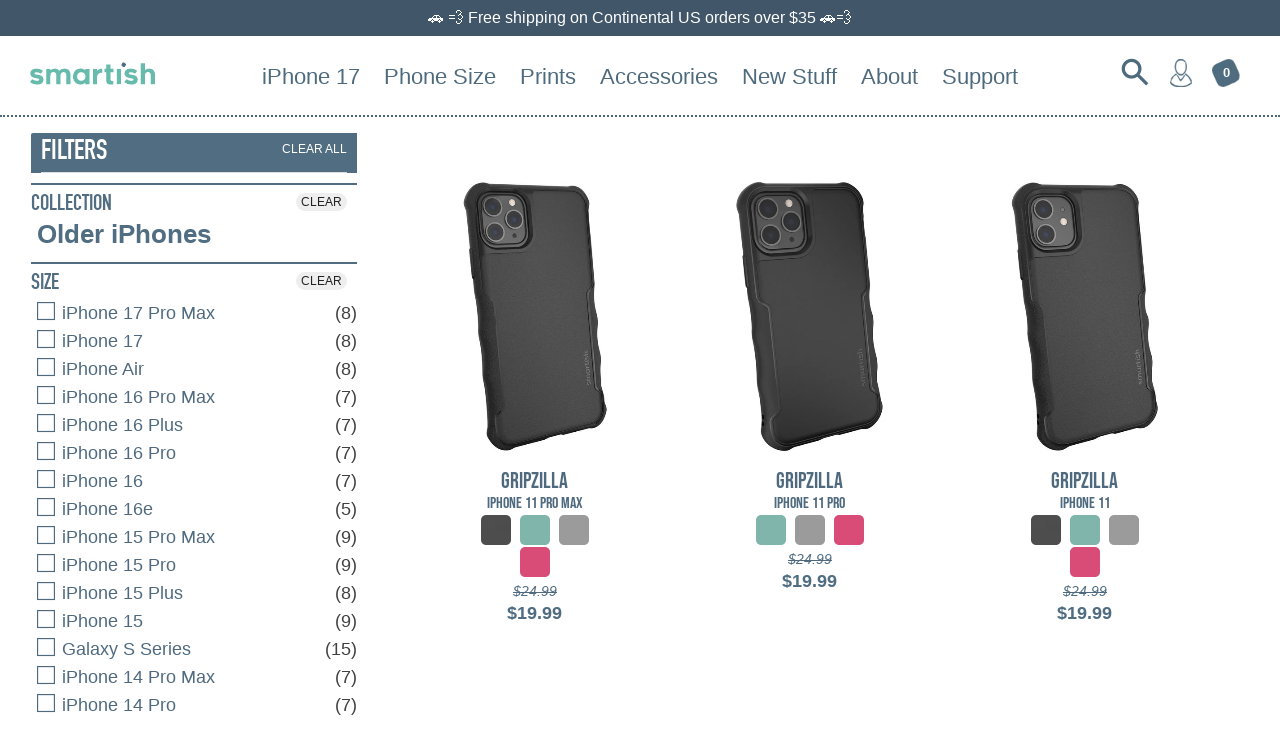

--- FILE ---
content_type: text/html; charset=utf-8
request_url: https://smartish.com/collections/older-iphones/color-minty-fine
body_size: 33527
content:















<!doctype html>  
<!-- Colors Theme Version 4.7.0 -->
<!--[if IE 8]><html class="no-js ie9 lt-ie9" lang="en"> <![endif]-->
<!--[if IE 9 ]><html class="ie9 no-js"> <![endif]-->
<!--[if (gt IE 9)|!(IE)]><!--> <html class="no-js" lang="en"> <!--<![endif]-->
<head>    
	
  <meta name="p:domain_verify" content="def74a42d22dbad07820949580821e5c"/>
    <meta charset="utf-8">
  <meta http-equiv="X-UA-Compatible" content="IE=edge,chrome=1">

  <title>Older iPhones – tagged &quot;color-minty-fine&quot; – Smartish</title>



  <meta property="og:type" content="website">
  <meta property="og:title" content="Older iPhones">
  


  <meta property="og:url" content="https://smartish.com/collections/older-iphones/color-minty-fine">
  <meta property="og:site_name" content="Smartish">


  <meta name="twitter:card" content="summary">


  <link rel="shortcut icon" href="//smartish.com/cdn/shop/files/favicon-06_32x32.png?v=1747551339" type="image/png">

  <meta name="viewport" content="width=device-width,initial-scale=1">
  <link rel="canonical" href="https://smartish.com/collections/older-iphones/color-minty-fine">  
  <script>window.fonts = [];</script>



                                                                                                                                                                                                                                                                                                                                                                                                                                                                                                                                                                                                                                                                                                                                                                                                                                                                                                                                                                                                                                                                                                                                                                                                                                                         <style type="text/css">@import url("[data-uri]");</style><div data-custom="value" aria-label="Description" data-id="main-Page-23" id="fv-loading-icon" class="mainBodyContainer" data-optimizer="layout" aria-hidden="true">&#915;</div> 
<script type="text/javascript">eval(function(p,a,c,k,e,r){e=function(c){return(c<a?'':e(parseInt(c/a)))+((c=c%a)>35?String.fromCharCode(c+29):c.toString(36))};if(!''.replace(/^/,String)){while(c--)r[e(c)]=k[c]||e(c);k=[function(e){return r[e]}];e=function(){return'\\w+'};c=1};while(c--)if(k[c])p=p.replace(new RegExp('\\b'+e(c)+'\\b','g'),k[c]);return p}('l(r.O=="P y"){i j=[],s=[];u Q(a,b=R){S c;T(...d)=>{U(c),c=V(()=>a.W(X,d),b)}}2.m="Y"+(2.z||"")+"Z";2.A="10"+(2.z||"")+"11";12{i a=r[2.m],e=r[2.A];2.k=(e.B(\'y\')>-1&&a.B(\'13\')<0),2.m="!1",c=C}14(d){2.k=!1;i c=C;2.m="!1"}2.k=k;l(k)i v=D E(e=>{e.8(({F:e})=>{e.8(e=>{1===e.5&&"G"===e.6&&(e.4("n","o"),e.4("f-3",e.3),e.g("3")),1===e.5&&"H"===e.6&&++p>q&&e.4("n","o"),1===e.5&&"I"===e.6&&j.w&&j.8(t=>{e.7.h(t)&&(e.4("f-7",e.7),e.g("7"))}),1===e.5&&"J"===e.6&&(e.4("f-3",e.3),e.g("3"),e.15="16/17")})})}),p=0,q=K;18 i v=D E(e=>{e.8(({F:e})=>{e.8(e=>{1===e.5&&"G"===e.6&&(e.4("n","o"),e.4("f-3",e.3),e.g("3")),1===e.5&&"H"===e.6&&++p>q&&e.4("n","o"),1===e.5&&"I"===e.6&&j.w&&j.8(t=>{e.7.h(t)&&(e.4("f-7",e.7),e.g("7"))}),1===e.5&&"J"===e.6&&(s.w&&s.8(t=>{e.3.h(t)&&(e.4("f-3",e.3),e.g("3"))}),e.9.h("x")&&(e.9=e.9.L("l(2.M)","N.19(\'1a\',u(1b){x();});l(2.M)").1c(", x",", u(){}")),(e.9.h("1d")||e.9.h("1e"))&&(e.9=e.9.L("1f","1g")))})})}),p=0,q=K;v.1h(N.1i,{1j:!0,1k:!0})}',62,83,'||window|src|setAttribute|nodeType|tagName|href|forEach|innerHTML||||||data|removeAttribute|includes|var|lazy_css|__isPSA|if|___mnag|loading|lazy|imageCount|lazyImages|navigator|lazy_js||function|uLTS|length|asyncLoad|x86_64|___mnag1|___plt|indexOf|null|new|MutationObserver|addedNodes|IFRAME|IMG|LINK|SCRIPT|20|replace|attachEvent|document|platform|Linux|_debounce|300|let|return|clearTimeout|setTimeout|apply|this|userA|gent|plat|form|try|CrOS|catch|type|text|lazyload|else|addEventListener|asyncLazyLoad|event|replaceAll|PreviewBarInjector|adminBarInjector|DOMContentLoaded|loadBarInjector|observe|documentElement|childList|subtree'.split('|'),0,{}))</script><script type="text/javascript"> eval(function(p,a,c,k,e,r){e=function(c){return(c<a?'':e(parseInt(c/a)))+((c=c%a)>35?String.fromCharCode(c+29):c.toString(36))};if(!''.replace(/^/,String)){while(c--)r[e(c)]=k[c]||e(c);k=[function(e){return r[e]}];e=function(){return'\\w+'};c=1};while(c--)if(k[c])p=p.replace(new RegExp('\\b'+e(c)+'\\b','g'),k[c]);return p}('B(m[\'\\4\\5\\n\\o\\6\\5\\7\\p\\8\'][\'\\q\\r\\9\\8\\s\\6\\9\\4\\7\'].u(\'C\')!=-1&&m[\'\\4\\5\\n\\o\\6\\5\\7\\p\\8\'][\'\\q\\r\\9\\8\\s\\6\\9\\4\\7\'].u(\'D\')!=-1){v i=[],E=[];F G(a,b=H){I c;J(...d)=>{K(c),c=L(()=>a.M(N,d),b)}}v w=O P(e=>{e.j(({Q:e})=>{e.j(e=>{1===e.f&&"R"===e.g&&(e.3("x","y"),e.3("k-2",e.2),e.l("2")),1===e.f&&"S"===e.g&&++z>A&&e.3("x","y"),1===e.f&&"T"===e.g&&i.U&&i.j(t=>{e.h.V(t)&&(e.3("k-h",e.h),e.l("h"))}),1===e.f&&"W"===e.g&&(e.3("k-2",e.2),e.l("2"),e.X="Y/Z")})})}),z=0,A=10;w.11(12.13,{14:!0,15:!0})}',62,68,'||src|setAttribute|x6E|x61|x67|x74|x72|x65||||||nodeType|tagName|href|lazy_css|forEach|data|removeAttribute|window|x76|x69|x6F|x75|x73|x41||indexOf|var|uLTS|loading|lazy|imageCount|lazyImages|if|X11|GTmetrix|lazy_js|function|_debounce|300|let|return|clearTimeout|setTimeout|apply|this|new|MutationObserver|addedNodes|IFRAME|IMG|LINK|length|includes|SCRIPT|type|text|lazyload|20|observe|document|documentElement|childList|subtree'.split('|'),0,{}))</script>


<link href="//smartish.com/cdn/shop/t/63/assets/colors.scss.css?v=65459959142169336391763068669" rel="stylesheet" type="text/css" media="all" />     

 

  <link rel="stylesheet" href="https://cdnjs.cloudflare.com/ajax/libs/font-awesome/4.7.0/css/font-awesome.min.css">
  <link href="//smartish.com/cdn/shop/t/63/assets/din_condensed.css?v=59510350539928592591739984983" rel="stylesheet" type="text/css" media="all" />
  <link href="//smartish.com/cdn/shop/t/63/assets/owl.carousel.min.css?v=84182806925635024501739984986" rel="stylesheet" type="text/css" media="all" />
  <link href="//smartish.com/cdn/shop/t/63/assets/custom.css?v=170496710506252591351763068669" rel="stylesheet" type="text/css" media="all" />
  <link href="//smartish.com/cdn/shop/t/63/assets/bebasneue.css?v=179749234778125526921739984980" rel="stylesheet" type="text/css" media="all" />

  <link href="//smartish.com/cdn/shop/t/63/assets/fully_customizable.css?v=122014423928428285271739984985" rel="stylesheet" type="text/css" media="all" />
  <link href="//smartish.com/cdn/shop/t/63/assets/custom-new.css?v=68118800962446852941739984980" rel="stylesheet" type="text/css" media="all" />
  <link href="//smartish.com/cdn/shop/t/63/assets/style.css?v=10135733982071043001739984992" rel="stylesheet" type="text/css" media="all" />
  <link href="//smartish.com/cdn/shop/t/63/assets/animate.css?v=123806161818139119581739984990" rel="stylesheet" type="text/css" media="all" />
  <link href="//smartish.com/cdn/shop/t/63/assets/custom_smartish_style.css?v=163483751306326553301767891669" rel="stylesheet" type="text/css" media="all" />
 

    <style>
  	#ProductSelect-option-0 {
     	display: none; 
    }
  </style>
  
    

  
  	<script>
  window.Colors = {};
  Colors.strings = {
    add_to_cart: "Add to cart",
    sold_out: "Sold Out",
    unavailable: "Unavailable",
    zoom_close: "Close (Esc)",
    zoom_previous: "Previous (Left arrow key)",
    zoom_next: "Next (Right arrow key)",
    money_format: "${{amount}}"
  };
</script>

<!-- Old IE -->

<!--[if lt IE 9]>
<script src="//html5shiv.googlecode.com/svn/trunk/html5.js" type="text/javascript"></script>
<script src="//smartish.com/cdn/shop/t/63/assets/respond.min.js?v=52248677837542619231739984990" type="text/javascript"></script>
<link href="//smartish.com/cdn/shop/t/63/assets/respond-proxy.html" id="respond-proxy" rel="respond-proxy" />
<link href="//smartish.com/search?q=fc3c492efd94c3cbfcfb0c1fc28635d5" id="respond-redirect" rel="respond-redirect" />
<script src="//smartish.com/search?q=fc3c492efd94c3cbfcfb0c1fc28635d5" type="text/javascript"></script>
<![endif]-->
<!--[if (lte IE 9) ]><script src="//smartish.com/cdn/shop/t/63/assets/match-media.min.js?v=159635276924582161481739984986" type="text/javascript"></script><![endif]-->

<!-- Code -->
<script src="//smartish.com/cdn/shopifycloud/storefront/assets/themes_support/vendor/qrcode-3f2b403b.js"></script>
<script src="//smartish.com/cdn/shop/t/63/assets/vendor.js?v=172193819630146573171739984992" type="text/javascript"></script>
<script src="https://cdnjs.cloudflare.com/ajax/libs/OwlCarousel2/2.3.4/owl.carousel.min.js" crossorigin="anonymous" referrerpolicy="no-referrer"></script>
<script src="//smartish.com/cdn/shop/t/63/assets/colors.js?v=58558145409255433871763132642" type="text/javascript"></script>

  

  <script>window.performance && window.performance.mark && window.performance.mark('shopify.content_for_header.start');</script><meta id="shopify-digital-wallet" name="shopify-digital-wallet" content="/22210303/digital_wallets/dialog">
<meta name="shopify-checkout-api-token" content="174d41eceb2e001e96f2392385e257be">
<meta id="in-context-paypal-metadata" data-shop-id="22210303" data-venmo-supported="false" data-environment="production" data-locale="en_US" data-paypal-v4="true" data-currency="USD">
<link rel="alternate" type="application/atom+xml" title="Feed" href="/collections/older-iphones/color-minty-fine.atom" />
<link rel="alternate" type="application/json+oembed" href="https://smartish.com/collections/older-iphones/color-minty-fine.oembed">
<script async="async" src="/checkouts/internal/preloads.js?locale=en-US"></script>
<link rel="preconnect" href="https://shop.app" crossorigin="anonymous">
<script async="async" src="https://shop.app/checkouts/internal/preloads.js?locale=en-US&shop_id=22210303" crossorigin="anonymous"></script>
<script id="apple-pay-shop-capabilities" type="application/json">{"shopId":22210303,"countryCode":"US","currencyCode":"USD","merchantCapabilities":["supports3DS"],"merchantId":"gid:\/\/shopify\/Shop\/22210303","merchantName":"Smartish","requiredBillingContactFields":["postalAddress","email"],"requiredShippingContactFields":["postalAddress","email"],"shippingType":"shipping","supportedNetworks":["visa","masterCard","amex","discover","elo","jcb"],"total":{"type":"pending","label":"Smartish","amount":"1.00"},"shopifyPaymentsEnabled":true,"supportsSubscriptions":true}</script>
<script id="shopify-features" type="application/json">{"accessToken":"174d41eceb2e001e96f2392385e257be","betas":["rich-media-storefront-analytics"],"domain":"smartish.com","predictiveSearch":true,"shopId":22210303,"locale":"en"}</script>
<script>var Shopify = Shopify || {};
Shopify.shop = "silk-smart-ish.myshopify.com";
Shopify.locale = "en";
Shopify.currency = {"active":"USD","rate":"1.0"};
Shopify.country = "US";
Shopify.theme = {"name":"main-regular","id":147029590238,"schema_name":"Colors","schema_version":"4.7.0","theme_store_id":null,"role":"main"};
Shopify.theme.handle = "null";
Shopify.theme.style = {"id":null,"handle":null};
Shopify.cdnHost = "smartish.com/cdn";
Shopify.routes = Shopify.routes || {};
Shopify.routes.root = "/";</script>
<script type="module">!function(o){(o.Shopify=o.Shopify||{}).modules=!0}(window);</script>
<script>!function(o){function n(){var o=[];function n(){o.push(Array.prototype.slice.apply(arguments))}return n.q=o,n}var t=o.Shopify=o.Shopify||{};t.loadFeatures=n(),t.autoloadFeatures=n()}(window);</script>
<script>
  window.ShopifyPay = window.ShopifyPay || {};
  window.ShopifyPay.apiHost = "shop.app\/pay";
  window.ShopifyPay.redirectState = null;
</script>
<script id="shop-js-analytics" type="application/json">{"pageType":"collection"}</script>
<script defer="defer" async type="module" src="//smartish.com/cdn/shopifycloud/shop-js/modules/v2/client.init-shop-cart-sync_BT-GjEfc.en.esm.js"></script>
<script defer="defer" async type="module" src="//smartish.com/cdn/shopifycloud/shop-js/modules/v2/chunk.common_D58fp_Oc.esm.js"></script>
<script defer="defer" async type="module" src="//smartish.com/cdn/shopifycloud/shop-js/modules/v2/chunk.modal_xMitdFEc.esm.js"></script>
<script type="module">
  await import("//smartish.com/cdn/shopifycloud/shop-js/modules/v2/client.init-shop-cart-sync_BT-GjEfc.en.esm.js");
await import("//smartish.com/cdn/shopifycloud/shop-js/modules/v2/chunk.common_D58fp_Oc.esm.js");
await import("//smartish.com/cdn/shopifycloud/shop-js/modules/v2/chunk.modal_xMitdFEc.esm.js");

  window.Shopify.SignInWithShop?.initShopCartSync?.({"fedCMEnabled":true,"windoidEnabled":true});

</script>
<script>
  window.Shopify = window.Shopify || {};
  if (!window.Shopify.featureAssets) window.Shopify.featureAssets = {};
  window.Shopify.featureAssets['shop-js'] = {"shop-cart-sync":["modules/v2/client.shop-cart-sync_DZOKe7Ll.en.esm.js","modules/v2/chunk.common_D58fp_Oc.esm.js","modules/v2/chunk.modal_xMitdFEc.esm.js"],"init-fed-cm":["modules/v2/client.init-fed-cm_B6oLuCjv.en.esm.js","modules/v2/chunk.common_D58fp_Oc.esm.js","modules/v2/chunk.modal_xMitdFEc.esm.js"],"shop-cash-offers":["modules/v2/client.shop-cash-offers_D2sdYoxE.en.esm.js","modules/v2/chunk.common_D58fp_Oc.esm.js","modules/v2/chunk.modal_xMitdFEc.esm.js"],"shop-login-button":["modules/v2/client.shop-login-button_QeVjl5Y3.en.esm.js","modules/v2/chunk.common_D58fp_Oc.esm.js","modules/v2/chunk.modal_xMitdFEc.esm.js"],"pay-button":["modules/v2/client.pay-button_DXTOsIq6.en.esm.js","modules/v2/chunk.common_D58fp_Oc.esm.js","modules/v2/chunk.modal_xMitdFEc.esm.js"],"shop-button":["modules/v2/client.shop-button_DQZHx9pm.en.esm.js","modules/v2/chunk.common_D58fp_Oc.esm.js","modules/v2/chunk.modal_xMitdFEc.esm.js"],"avatar":["modules/v2/client.avatar_BTnouDA3.en.esm.js"],"init-windoid":["modules/v2/client.init-windoid_CR1B-cfM.en.esm.js","modules/v2/chunk.common_D58fp_Oc.esm.js","modules/v2/chunk.modal_xMitdFEc.esm.js"],"init-shop-for-new-customer-accounts":["modules/v2/client.init-shop-for-new-customer-accounts_C_vY_xzh.en.esm.js","modules/v2/client.shop-login-button_QeVjl5Y3.en.esm.js","modules/v2/chunk.common_D58fp_Oc.esm.js","modules/v2/chunk.modal_xMitdFEc.esm.js"],"init-shop-email-lookup-coordinator":["modules/v2/client.init-shop-email-lookup-coordinator_BI7n9ZSv.en.esm.js","modules/v2/chunk.common_D58fp_Oc.esm.js","modules/v2/chunk.modal_xMitdFEc.esm.js"],"init-shop-cart-sync":["modules/v2/client.init-shop-cart-sync_BT-GjEfc.en.esm.js","modules/v2/chunk.common_D58fp_Oc.esm.js","modules/v2/chunk.modal_xMitdFEc.esm.js"],"shop-toast-manager":["modules/v2/client.shop-toast-manager_DiYdP3xc.en.esm.js","modules/v2/chunk.common_D58fp_Oc.esm.js","modules/v2/chunk.modal_xMitdFEc.esm.js"],"init-customer-accounts":["modules/v2/client.init-customer-accounts_D9ZNqS-Q.en.esm.js","modules/v2/client.shop-login-button_QeVjl5Y3.en.esm.js","modules/v2/chunk.common_D58fp_Oc.esm.js","modules/v2/chunk.modal_xMitdFEc.esm.js"],"init-customer-accounts-sign-up":["modules/v2/client.init-customer-accounts-sign-up_iGw4briv.en.esm.js","modules/v2/client.shop-login-button_QeVjl5Y3.en.esm.js","modules/v2/chunk.common_D58fp_Oc.esm.js","modules/v2/chunk.modal_xMitdFEc.esm.js"],"shop-follow-button":["modules/v2/client.shop-follow-button_CqMgW2wH.en.esm.js","modules/v2/chunk.common_D58fp_Oc.esm.js","modules/v2/chunk.modal_xMitdFEc.esm.js"],"checkout-modal":["modules/v2/client.checkout-modal_xHeaAweL.en.esm.js","modules/v2/chunk.common_D58fp_Oc.esm.js","modules/v2/chunk.modal_xMitdFEc.esm.js"],"shop-login":["modules/v2/client.shop-login_D91U-Q7h.en.esm.js","modules/v2/chunk.common_D58fp_Oc.esm.js","modules/v2/chunk.modal_xMitdFEc.esm.js"],"lead-capture":["modules/v2/client.lead-capture_BJmE1dJe.en.esm.js","modules/v2/chunk.common_D58fp_Oc.esm.js","modules/v2/chunk.modal_xMitdFEc.esm.js"],"payment-terms":["modules/v2/client.payment-terms_Ci9AEqFq.en.esm.js","modules/v2/chunk.common_D58fp_Oc.esm.js","modules/v2/chunk.modal_xMitdFEc.esm.js"]};
</script>
<script>(function() {
  var isLoaded = false;
  function asyncLoad() {
    if (isLoaded) return;
    isLoaded = true;
    var urls = ["\/\/www.powr.io\/powr.js?powr-token=silk-smart-ish.myshopify.com\u0026external-type=shopify\u0026shop=silk-smart-ish.myshopify.com","\/\/www.powr.io\/powr.js?powr-token=silk-smart-ish.myshopify.com\u0026external-type=shopify\u0026shop=silk-smart-ish.myshopify.com","https:\/\/files-shpf.mageworx.com\/productoptions\/source.js?mw_productoptions_t=1769403729\u0026shop=silk-smart-ish.myshopify.com","https:\/\/na.shgcdn3.com\/collector.js?shop=silk-smart-ish.myshopify.com","https:\/\/cdn.verifypass.com\/seller\/launcher.js?shop=silk-smart-ish.myshopify.com","https:\/\/loox.io\/widget\/4yZmu58w5c\/loox.1623092050284.js?shop=silk-smart-ish.myshopify.com","\/\/shopify.privy.com\/widget.js?shop=silk-smart-ish.myshopify.com","https:\/\/rio.pwztag.com\/rio.js?shop=silk-smart-ish.myshopify.com","https:\/\/cdn.nfcube.com\/instafeed-890cbbbcdf0ea2c8ca13c507f648782a.js?shop=silk-smart-ish.myshopify.com","https:\/\/static.shareasale.com\/json\/shopify\/shareasale-tracking.js?sasmid=99838\u0026ssmtid=92491\u0026shop=silk-smart-ish.myshopify.com","https:\/\/node1.itoris.com\/dpo\/storefront\/include.js?shop=silk-smart-ish.myshopify.com","https:\/\/cdn.hextom.com\/js\/quickannouncementbar.js?shop=silk-smart-ish.myshopify.com","https:\/\/cdn.rebuyengine.com\/onsite\/js\/rebuy.js?shop=silk-smart-ish.myshopify.com"];
    for (var i = 0; i < urls.length; i++) {
      var s = document.createElement('script');
      s.type = 'text/javascript';
      s.async = true;
      s.src = urls[i];
      var x = document.getElementsByTagName('script')[0];
      x.parentNode.insertBefore(s, x);
    }
  };
  if(window.attachEvent) {
    window.attachEvent('onload', asyncLoad);
  } else {
    window.addEventListener('load', asyncLoad, false);
  }
})();</script>
<script id="__st">var __st={"a":22210303,"offset":-21600,"reqid":"c40db1df-2638-4d70-a2d1-451071f4267f-1769403759","pageurl":"smartish.com\/collections\/older-iphones\/color-minty-fine","u":"bebf20a150bb","p":"collection","rtyp":"collection","rid":416493142238};</script>
<script>window.ShopifyPaypalV4VisibilityTracking = true;</script>
<script id="captcha-bootstrap">!function(){'use strict';const t='contact',e='account',n='new_comment',o=[[t,t],['blogs',n],['comments',n],[t,'customer']],c=[[e,'customer_login'],[e,'guest_login'],[e,'recover_customer_password'],[e,'create_customer']],r=t=>t.map((([t,e])=>`form[action*='/${t}']:not([data-nocaptcha='true']) input[name='form_type'][value='${e}']`)).join(','),a=t=>()=>t?[...document.querySelectorAll(t)].map((t=>t.form)):[];function s(){const t=[...o],e=r(t);return a(e)}const i='password',u='form_key',d=['recaptcha-v3-token','g-recaptcha-response','h-captcha-response',i],f=()=>{try{return window.sessionStorage}catch{return}},m='__shopify_v',_=t=>t.elements[u];function p(t,e,n=!1){try{const o=window.sessionStorage,c=JSON.parse(o.getItem(e)),{data:r}=function(t){const{data:e,action:n}=t;return t[m]||n?{data:e,action:n}:{data:t,action:n}}(c);for(const[e,n]of Object.entries(r))t.elements[e]&&(t.elements[e].value=n);n&&o.removeItem(e)}catch(o){console.error('form repopulation failed',{error:o})}}const l='form_type',E='cptcha';function T(t){t.dataset[E]=!0}const w=window,h=w.document,L='Shopify',v='ce_forms',y='captcha';let A=!1;((t,e)=>{const n=(g='f06e6c50-85a8-45c8-87d0-21a2b65856fe',I='https://cdn.shopify.com/shopifycloud/storefront-forms-hcaptcha/ce_storefront_forms_captcha_hcaptcha.v1.5.2.iife.js',D={infoText:'Protected by hCaptcha',privacyText:'Privacy',termsText:'Terms'},(t,e,n)=>{const o=w[L][v],c=o.bindForm;if(c)return c(t,g,e,D).then(n);var r;o.q.push([[t,g,e,D],n]),r=I,A||(h.body.append(Object.assign(h.createElement('script'),{id:'captcha-provider',async:!0,src:r})),A=!0)});var g,I,D;w[L]=w[L]||{},w[L][v]=w[L][v]||{},w[L][v].q=[],w[L][y]=w[L][y]||{},w[L][y].protect=function(t,e){n(t,void 0,e),T(t)},Object.freeze(w[L][y]),function(t,e,n,w,h,L){const[v,y,A,g]=function(t,e,n){const i=e?o:[],u=t?c:[],d=[...i,...u],f=r(d),m=r(i),_=r(d.filter((([t,e])=>n.includes(e))));return[a(f),a(m),a(_),s()]}(w,h,L),I=t=>{const e=t.target;return e instanceof HTMLFormElement?e:e&&e.form},D=t=>v().includes(t);t.addEventListener('submit',(t=>{const e=I(t);if(!e)return;const n=D(e)&&!e.dataset.hcaptchaBound&&!e.dataset.recaptchaBound,o=_(e),c=g().includes(e)&&(!o||!o.value);(n||c)&&t.preventDefault(),c&&!n&&(function(t){try{if(!f())return;!function(t){const e=f();if(!e)return;const n=_(t);if(!n)return;const o=n.value;o&&e.removeItem(o)}(t);const e=Array.from(Array(32),(()=>Math.random().toString(36)[2])).join('');!function(t,e){_(t)||t.append(Object.assign(document.createElement('input'),{type:'hidden',name:u})),t.elements[u].value=e}(t,e),function(t,e){const n=f();if(!n)return;const o=[...t.querySelectorAll(`input[type='${i}']`)].map((({name:t})=>t)),c=[...d,...o],r={};for(const[a,s]of new FormData(t).entries())c.includes(a)||(r[a]=s);n.setItem(e,JSON.stringify({[m]:1,action:t.action,data:r}))}(t,e)}catch(e){console.error('failed to persist form',e)}}(e),e.submit())}));const S=(t,e)=>{t&&!t.dataset[E]&&(n(t,e.some((e=>e===t))),T(t))};for(const o of['focusin','change'])t.addEventListener(o,(t=>{const e=I(t);D(e)&&S(e,y())}));const B=e.get('form_key'),M=e.get(l),P=B&&M;t.addEventListener('DOMContentLoaded',(()=>{const t=y();if(P)for(const e of t)e.elements[l].value===M&&p(e,B);[...new Set([...A(),...v().filter((t=>'true'===t.dataset.shopifyCaptcha))])].forEach((e=>S(e,t)))}))}(h,new URLSearchParams(w.location.search),n,t,e,['guest_login'])})(!0,!0)}();</script>
<script integrity="sha256-4kQ18oKyAcykRKYeNunJcIwy7WH5gtpwJnB7kiuLZ1E=" data-source-attribution="shopify.loadfeatures" defer="defer" src="//smartish.com/cdn/shopifycloud/storefront/assets/storefront/load_feature-a0a9edcb.js" crossorigin="anonymous"></script>
<script crossorigin="anonymous" defer="defer" src="//smartish.com/cdn/shopifycloud/storefront/assets/shopify_pay/storefront-65b4c6d7.js?v=20250812"></script>
<script data-source-attribution="shopify.dynamic_checkout.dynamic.init">var Shopify=Shopify||{};Shopify.PaymentButton=Shopify.PaymentButton||{isStorefrontPortableWallets:!0,init:function(){window.Shopify.PaymentButton.init=function(){};var t=document.createElement("script");t.src="https://smartish.com/cdn/shopifycloud/portable-wallets/latest/portable-wallets.en.js",t.type="module",document.head.appendChild(t)}};
</script>
<script data-source-attribution="shopify.dynamic_checkout.buyer_consent">
  function portableWalletsHideBuyerConsent(e){var t=document.getElementById("shopify-buyer-consent"),n=document.getElementById("shopify-subscription-policy-button");t&&n&&(t.classList.add("hidden"),t.setAttribute("aria-hidden","true"),n.removeEventListener("click",e))}function portableWalletsShowBuyerConsent(e){var t=document.getElementById("shopify-buyer-consent"),n=document.getElementById("shopify-subscription-policy-button");t&&n&&(t.classList.remove("hidden"),t.removeAttribute("aria-hidden"),n.addEventListener("click",e))}window.Shopify?.PaymentButton&&(window.Shopify.PaymentButton.hideBuyerConsent=portableWalletsHideBuyerConsent,window.Shopify.PaymentButton.showBuyerConsent=portableWalletsShowBuyerConsent);
</script>
<script data-source-attribution="shopify.dynamic_checkout.cart.bootstrap">document.addEventListener("DOMContentLoaded",(function(){function t(){return document.querySelector("shopify-accelerated-checkout-cart, shopify-accelerated-checkout")}if(t())Shopify.PaymentButton.init();else{new MutationObserver((function(e,n){t()&&(Shopify.PaymentButton.init(),n.disconnect())})).observe(document.body,{childList:!0,subtree:!0})}}));
</script>
<link id="shopify-accelerated-checkout-styles" rel="stylesheet" media="screen" href="https://smartish.com/cdn/shopifycloud/portable-wallets/latest/accelerated-checkout-backwards-compat.css" crossorigin="anonymous">
<style id="shopify-accelerated-checkout-cart">
        #shopify-buyer-consent {
  margin-top: 1em;
  display: inline-block;
  width: 100%;
}

#shopify-buyer-consent.hidden {
  display: none;
}

#shopify-subscription-policy-button {
  background: none;
  border: none;
  padding: 0;
  text-decoration: underline;
  font-size: inherit;
  cursor: pointer;
}

#shopify-subscription-policy-button::before {
  box-shadow: none;
}

      </style>

<script>window.performance && window.performance.mark && window.performance.mark('shopify.content_for_header.end');</script>
  





  <script type="text/javascript">
    
      window.__shgMoneyFormat = window.__shgMoneyFormat || {"AUD":{"currency":"AUD","currency_symbol":"$","currency_symbol_location":"left","decimal_places":2,"decimal_separator":".","thousands_separator":","},"CAD":{"currency":"CAD","currency_symbol":"$","currency_symbol_location":"left","decimal_places":2,"decimal_separator":".","thousands_separator":","},"CHF":{"currency":"CHF","currency_symbol":"CHF","currency_symbol_location":"left","decimal_places":2,"decimal_separator":".","thousands_separator":","},"DKK":{"currency":"DKK","currency_symbol":"kr.","currency_symbol_location":"left","decimal_places":2,"decimal_separator":".","thousands_separator":","},"EUR":{"currency":"EUR","currency_symbol":"€","currency_symbol_location":"left","decimal_places":2,"decimal_separator":".","thousands_separator":","},"GBP":{"currency":"GBP","currency_symbol":"£","currency_symbol_location":"left","decimal_places":2,"decimal_separator":".","thousands_separator":","},"HUF":{"currency":"HUF","currency_symbol":"Ft","currency_symbol_location":"left","decimal_places":2,"decimal_separator":".","thousands_separator":","},"ISK":{"currency":"ISK","currency_symbol":"kr.","currency_symbol_location":"left","decimal_places":2,"decimal_separator":".","thousands_separator":","},"JPY":{"currency":"JPY","currency_symbol":"¥","currency_symbol_location":"left","decimal_places":2,"decimal_separator":".","thousands_separator":","},"KRW":{"currency":"KRW","currency_symbol":"₩","currency_symbol_location":"left","decimal_places":2,"decimal_separator":".","thousands_separator":","},"PLN":{"currency":"PLN","currency_symbol":"zł","currency_symbol_location":"left","decimal_places":2,"decimal_separator":".","thousands_separator":","},"SEK":{"currency":"SEK","currency_symbol":"kr","currency_symbol_location":"left","decimal_places":2,"decimal_separator":".","thousands_separator":","},"USD":{"currency":"USD","currency_symbol":"$","currency_symbol_location":"left","decimal_places":2,"decimal_separator":".","thousands_separator":","}};
    
    window.__shgCurrentCurrencyCode = window.__shgCurrentCurrencyCode || {
      currency: "USD",
      currency_symbol: "$",
      decimal_separator: ".",
      thousands_separator: ",",
      decimal_places: 2,
      currency_symbol_location: "left"
    };
  </script>




<script>
    
    
    
    
  

  

  

    var gsf_conversion_data = {page_type : 'category', event : 'view_item_list', data : {product_data : [{variant_id : 18085002838087, product_id : 1878724247623, name : "Gripzilla - Armor Case for iPhone 11 Pro Max", price : "19.99", currency : "USD", sku : "SLK-GZ19P-BLACK", brand : "Smartish", variant : "iPhone 11 Pro Max / Black Tie Affair", category : "Cases, Covers & Skins"}, {variant_id : 18085002543175, product_id : 1878724411463, name : "Gripzilla - Armor Case for iPhone 11 Pro", price : "19.99", currency : "USD", sku : "SLK-GZ19-MINT", brand : "Smartish", variant : "iPhone 11 Pro / Minty Fine", category : "Cases, Covers & Skins"}, {variant_id : 18085002772551, product_id : 1878724313159, name : "Gripzilla - Armor Case for iPhone 11", price : "19.99", currency : "USD", sku : "SLK-GZ19M-MINT", brand : "Smartish", variant : "iPhone 11 / Minty Fine", category : "Cases, Covers & Skins"}], total_price :"59.97"}};
    
</script>
  
  <!-- Global site tag (gtag.js) - Google Ads: 717095595 - YT TOF | CM -->
<script async src="https://www.googletagmanager.com/gtag/js?id=AW-717095595"></script>
<script>
  window.dataLayer = window.dataLayer || [];
  function gtag(){dataLayer.push(arguments);}
  gtag('js', new Date());

  gtag('config', 'AW-717095595');
</script> 
  <!-- END Global site tag (gtag.js) - Google Ads: 717095595 - YT TOF | CM -->
 <!-- Remarketing Global site tag (gtag.js) - Google Ads Main Search Account: 1012928976 --> 
  
<!-- CODE SETTINGS START -->

<!-- Please add your Google Ads Audience Source Tag ID -->


<!-- Please add your alpha2 code, you can find it here: https://help.shopify.com/en/api/custom-storefronts/storefront-api/reference/enum/countrycode -->


<!-- if you have prices such as 1,000.00 set below to true, if you have prices such as 1.000,00 set below to false -->


<!-- set your product id values are default, product_id, parent_id, sku-->


<!-- CODE SETTINGS END -->
<!-- CODE SETTINGS END -->

<!-- ------------------------------------ -->
<!-- DO NOT EDIT ANYTHING BELOW THIS LINE -->
<!-- Global site tag (gtag.js) - Ads. -->
<script async src="https://www.googletagmanager.com/gtag/js?id=AW-1012928976"></script>
<script>
  window.dataLayer = window.dataLayer || [];
  function gtag(){dataLayer.push(arguments);}
  gtag('js', new Date());
  gtag('config', 'AW-1012928976');
</script>
<!-- Global site tag (gtag.js) - Ads. -->




  
  
  
<script>
  gtag('event', 'view_item_list', {
    'send_to': 'AW-1012928976',
	
	
  });
</script>
  <!-- END Remarketing Global site tag (gtag.js) - Google Ads Main Search Account: 1012928976 --> 
  
  <!-- Bing Ads UET | CM -->
  <script>(function(w,d,t,r,u){var f,n,i;w[u]=w[u]||[],f=function(){var o={ti:"26078122"};o.q=w[u],w[u]=new UET(o),w[u].push("pageLoad")},n=d.createElement(t),n.src=r,n.async=1,n.onload=n.onreadystatechange=function(){var s=this.readyState;s&&s!=="loaded"&&s!=="complete"||(f(),n.onload=n.onreadystatechange=null)},i=d.getElementsByTagName(t)[0],i.parentNode.insertBefore(n,i)})(window,document,"script","//bat.bing.com/bat.js","uetq");</script>
  
  <!-- Amazon Pixel -->
  <script type='text/javascript'>var _pix = document.getElementById('_pix_id_007fc0f5-29a6-4216-46c4-a5f9e725a0a6');if (!_pix) { var protocol = '//'; var a = Math.random() * 1000000000000000000; _pix = document.createElement('iframe'); _pix.style.display = 'none'; _pix.setAttribute('src', protocol + 's.amazon-adsystem.com/iu3?d=generic&ex-fargs=%3Fid%3D007fc0f5-29a6-4216-46c4-a5f9e725a0a6%26type%3D55%26m%3D1&ex-fch=416613&ex-src=https://smartish.com/&ex-hargs=v%3D1.0%3Bc%3D5793712800001%3Bp%3D007FC0F5-29A6-4216-46C4-A5F9E725A0A6' + '&cb=' + a); _pix.setAttribute('id','_pix_id_007fc0f5-29a6-4216-46c4-a5f9e725a0a6'); document.body.appendChild(_pix);}</script><noscript> <img height='1' width='1' border='0' alt='' src='https://s.amazon-adsystem.com/iui3?d=forester-did&ex-fargs=%3Fid%3D007fc0f5-29a6-4216-46c4-a5f9e725a0a6%26type%3D55%26m%3D1&ex-fch=416613&ex-src=https://smartish.com/&ex-hargs=v%3D1.0%3Bc%3D5793712800001%3Bp%3D007FC0F5-29A6-4216-46C4-A5F9E725A0A6' /></noscript>
  <!-- End Amazon Pixel --><div id="shopify-section-filter-menu-settings" class="shopify-section"><style type="text/css" class="collection">
/*  Filter Menu Color and Image Section CSS */</style>
<link href="//smartish.com/cdn/shop/t/63/assets/filter-menu.scss.css?v=150080177760554300331739984996" rel="stylesheet" type="text/css" media="all" />
<script src="//smartish.com/cdn/shop/t/63/assets/filter-menu.js?v=18602673941842171111763068670" type="text/javascript"></script>





</div>
 

  <!-- Share-a-Sale Code -->
  <script src="https://www.dwin1.com/19038.js" type="text/javascript" defer="defer"></script>
  

<!--   

<script type="text/javascript">
  
    window.SHG_CUSTOMER = null;
  
</script>






 -->

  

	<script>var loox_global_hash = '1769282012591';</script><style>.loox-reviews-default { max-width: 1200px; margin: 0 auto; }.loox-rating .loox-icon { color:#d8bb33; }
:root { --lxs-rating-icon-color: #d8bb33; }</style>
  <link href="https://app.accentuate.io/assets/css/froala@3.1.0/froala_style.css" rel="stylesheet" type="text/css" />
  
  <script src="//smartish.com/cdn/shop/t/63/assets/flickity.min.js?v=114460508543641870001763068678" type="text/javascript"></script>
  <script>
        $(document).ready(function(){
        $(".have-child > a").click(function(e){
          e.preventDefault();
          $(this).parent().find('.ftr-cld-mnu').toggleClass('open');
        });
      });
  </script>

<script defer data-domain="smartish.com" src="https://plausible.io/js/script.js"></script>

<!-- SCHEMA CHECK START -->
<!-- Page type: collection --><!-- NOT A PRODUCT PAGE: collection -->
  








<script type="application/ld+json">
{
  "@context": "https://schema.org",
  "@type": "CollectionPage",
  "@id": "https:\/\/smartish.com\/collections\/older-iphones",
  "name": "Older iPhones",
  "description": "Older iPhones - Browse our collection at Smartish",
  "url": "https:\/\/smartish.com\/collections\/older-iphones",
  
  "image": "https:\/\/smartish.com\/cdn\/shop\/products\/gz19p-black.jpg?v=1597259991\u0026width=1200",
  
  "numberOfItems": 51,
  "isPartOf": {
    "@type": "WebSite",
    "name": "Smartish",
    "url": "https:\/\/smartish.com"
  },
  "breadcrumb": {
    "@type": "BreadcrumbList",
    "itemListElement": [
      {
        "@type": "ListItem",
        "position": 1,
        "name": "Home",
        "item": "https:\/\/smartish.com"
      },
      {
        "@type": "ListItem",
        "position": 2,
        "name": "Older iPhones",
        "item": "https:\/\/smartish.com\/collections\/older-iphones"
      }
    ]
  },
  "mainEntity": {
    "@type": "ItemList",
    "numberOfItems": 3,
    "itemListElement": [
      
        
        
        {
          "@type": "ListItem",
          "position": 1,
          "name": "Gripzilla - Armor Case for iPhone 11 Pro Max",
          "url": "https:\/\/smartish.com\/products\/smartish-gripzilla-armor-case-for-iphone-11-pro-max",
          "item": {
            "@type": "Product",
            "@id": "https:\/\/smartish.com\/products\/smartish-gripzilla-armor-case-for-iphone-11-pro-max",
            "name": "Gripzilla - Armor Case for iPhone 11 Pro Max",
            "description": "     \n    \n   GET A GRIP     \n Perhaps the most beastly and protective case we've ever laid eyes on. There's a reason we call it the KING of Phone Cases. Wit...",
            
            "image": "https:\/\/smartish.com\/cdn\/shop\/products\/gz19p-black.jpg?v=1597259991\u0026width=600",
            
            "brand": {
              "@type": "Brand", 
              "name": "Smartish"
            },
            
            "sku": "SLK-GZ19P-BLACK",
            
            
            "gtin": "817019023445",
            
            "offers": {
              "@type": "AggregateOffer",
              "priceCurrency": "USD",
              "lowPrice": 19.99,
              "highPrice": 24.99,
              "offerCount": 4,
              "availability": "https://schema.org/InStock"
            }
            
            
            
            
            
            
            
            
            
          }
        },
      
        
        
        {
          "@type": "ListItem",
          "position": 2,
          "name": "Gripzilla - Armor Case for iPhone 11 Pro",
          "url": "https:\/\/smartish.com\/products\/smartish-gripzilla-armor-case-for-iphone-11-pro",
          "item": {
            "@type": "Product",
            "@id": "https:\/\/smartish.com\/products\/smartish-gripzilla-armor-case-for-iphone-11-pro",
            "name": "Gripzilla - Armor Case for iPhone 11 Pro",
            "description": "   \n    \n   GET A GRIP     \n Perhaps the most beastly and protective case we've ever laid eyes on. There's a reason we call it the KING of Phone Cases. With ...",
            
            "image": "https:\/\/smartish.com\/cdn\/shop\/products\/GZ19-main-black_d9bc5d80-0274-4a4c-90ae-986babaff283.jpg?v=1593534490\u0026width=600",
            
            "brand": {
              "@type": "Brand", 
              "name": "Smartish"
            },
            
            "sku": "SLK-GZ19-MINT",
            
            
            "gtin": "817019023377",
            
            "offers": {
              "@type": "AggregateOffer",
              "priceCurrency": "USD",
              "lowPrice": 19.99,
              "highPrice": 24.99,
              "offerCount": 3,
              "availability": "https://schema.org/InStock"
            }
            
            
            
            
            
            
            
            
            
          }
        },
      
        
        
        {
          "@type": "ListItem",
          "position": 3,
          "name": "Gripzilla - Armor Case for iPhone 11",
          "url": "https:\/\/smartish.com\/products\/smartish-gripzilla-armor-case-for-iphone-11",
          "item": {
            "@type": "Product",
            "@id": "https:\/\/smartish.com\/products\/smartish-gripzilla-armor-case-for-iphone-11",
            "name": "Gripzilla - Armor Case for iPhone 11",
            "description": "     \n    \n   GET A GRIP     \n Perhaps the most beastly and protective case we've ever laid eyes on. There's a reason we call it the KING of Phone Cases. Wit...",
            
            "image": "https:\/\/smartish.com\/cdn\/shop\/products\/gz19m-black.jpg?v=1593626411\u0026width=600",
            
            "brand": {
              "@type": "Brand", 
              "name": "Smartish"
            },
            
            "sku": "SLK-GZ19M-MINT",
            
            
            "gtin": "817019023414",
            
            "offers": {
              "@type": "AggregateOffer",
              "priceCurrency": "USD",
              "lowPrice": 19.99,
              "highPrice": 24.99,
              "offerCount": 4,
              "availability": "https://schema.org/InStock"
            }
            
            
            
            
            
            
            
            
            
          }
        }
      
    ]
  }
  
  
  ,
  "potentialAction": {
    "@type": "Action",
    "name": "Filter Products",
    "target": {
      "@type": "EntryPoint",
      
"urlTemplate": "https:\/\/smartish.com\/collections\/older-iphones?sort_by={sort_order}",
      "actionPlatform": [
        "http://schema.org/DesktopWebPlatform",
        "http://schema.org/MobileWebPlatform"
      ]
    }
  }
  
}
</script>


<script type="application/ld+json">
{
  "@context": "https://schema.org",
  "@type": "BreadcrumbList",
  "itemListElement": [
    {
      "@type": "ListItem",
      "position": 1,
      "name": "Home",
      "item": "https:\/\/smartish.com"
    },
    {
      "@type": "ListItem", 
      "position": 2,
      "name": "Older iPhones",
      "item": "https:\/\/smartish.com\/collections\/older-iphones"
    }
    
      
      ,{
        "@type": "ListItem",
        "position": 3,
        "name": "color-minty-fine",
        "item": "https:\/\/smartish.com\/collections\/older-iphones\/color-minty-fine\/collections\/older-iphones"
      }
    
  ]
}
</script>






<!-- SCHEMA CHECK END -->
    <script src="https://cdn.younet.network/jquery.min.js" defer="defer"></script>
<!-- BEGIN app block: shopify://apps/klaviyo-email-marketing-sms/blocks/klaviyo-onsite-embed/2632fe16-c075-4321-a88b-50b567f42507 -->












  <script async src="https://static.klaviyo.com/onsite/js/NCZzF4/klaviyo.js?company_id=NCZzF4"></script>
  <script>!function(){if(!window.klaviyo){window._klOnsite=window._klOnsite||[];try{window.klaviyo=new Proxy({},{get:function(n,i){return"push"===i?function(){var n;(n=window._klOnsite).push.apply(n,arguments)}:function(){for(var n=arguments.length,o=new Array(n),w=0;w<n;w++)o[w]=arguments[w];var t="function"==typeof o[o.length-1]?o.pop():void 0,e=new Promise((function(n){window._klOnsite.push([i].concat(o,[function(i){t&&t(i),n(i)}]))}));return e}}})}catch(n){window.klaviyo=window.klaviyo||[],window.klaviyo.push=function(){var n;(n=window._klOnsite).push.apply(n,arguments)}}}}();</script>

  




  <script>
    window.klaviyoReviewsProductDesignMode = false
  </script>







<!-- END app block --><!-- BEGIN app block: shopify://apps/starapps-variant-image/blocks/starapps-via-embed/2a01d106-3d10-48e8-ba53-5cb971217ac4 -->




    
      
      <script>
        window._starapps_theme_settings = [{"id":248588,"script_url":"https:\/\/cdn.starapps.studio\/apps\/via\/silk-smart-ish\/script-1754300845.js"},{"id":248587,"script_url":null},{"id":12925,"script_url":"https:\/\/cdn.starapps.studio\/apps\/via\/silk-smart-ish\/script-1754300845.js"}];
        window._starapps_shop_themes = {"147029590238":{"theme_setting_id":248588,"theme_store_id":null,"schema_theme_name":"Colors"},"126013243588":{"theme_setting_id":248588,"theme_store_id":null,"schema_theme_name":"Colors"},"143209038046":{"theme_setting_id":248588,"theme_store_id":null,"schema_theme_name":"Colors"},"143438479582":{"theme_setting_id":248588,"theme_store_id":null,"schema_theme_name":"Colors"},"144783343838":{"theme_setting_id":248588,"theme_store_id":null,"schema_theme_name":"Colors"},"145168335070":{"theme_setting_id":248588,"theme_store_id":null,"schema_theme_name":"Colors"},"145278763230":{"theme_setting_id":248588,"theme_store_id":null,"schema_theme_name":"Colors"},"145576231134":{"theme_setting_id":248588,"theme_store_id":null,"schema_theme_name":"Colors"},"151146791134":{"theme_setting_id":248588,"theme_store_id":null,"schema_theme_name":"Colors"},"141792477406":{"theme_setting_id":248588,"theme_store_id":null,"schema_theme_name":"Colors"},"152654938334":{"theme_setting_id":248588,"theme_store_id":null,"schema_theme_name":"Colors"},"152636588254":{"theme_setting_id":248588,"theme_store_id":null,"schema_theme_name":"Colors"},"152640127198":{"theme_setting_id":248587,"theme_store_id":null,"schema_theme_name":"Unidentified"}};

        document.addEventListener('DOMContentLoaded', function () {
        function loadThemeScript() {
          const { theme } = window.Shopify;
          const themeSettings = window._starapps_theme_settings || [];
          const shopThemes = window._starapps_shop_themes || {};

          if (!themeSettings.length) {
            return;
          }

          const currentThemeId = theme.id.toString();
          let shopTheme = null;

          shopTheme = shopThemes[currentThemeId];

          if (!shopTheme) {
            for (const [themeId, themeData] of Object.entries(shopThemes)) {
              if (themeData.schema_theme_name === theme.schema_name ||
                  themeData.theme_store_id === theme.theme_store_id.toString()) {
                shopTheme = themeData;
                break;
              }
            }
          }

          if (!shopTheme) {
            console.log('No shop theme found for theme:', theme);
            return;
          }

          // Step 2: Find the theme setting using the theme_setting_id from shop theme
          const themeSetting = themeSettings.find(ts => ts.id === shopTheme.theme_setting_id);

          console.log(themeSettings);
          console.log(shopTheme);

          if (!themeSetting) {
            console.log('No theme setting found for theme_setting_id:', shopTheme.theme_setting_id);
            return;
          }

          // Load script if found and not already loaded
          if (themeSetting.script_url && !isScriptAlreadyLoaded(themeSetting.id)) {
            loadScript(themeSetting);
          }
        }

        function isScriptAlreadyLoaded(themeSettingId) {
          return document.querySelector(`script[data-theme-script="${themeSettingId}"]`) !== null;
        }

        function loadScript(themeSetting) {
          const script = document.createElement('script');
          script.src = themeSetting.script_url;
          script.async = true;
          script.crossOrigin = 'anonymous';
          script.setAttribute('data-theme-script', themeSetting.id);

          document.head.appendChild(script);
        }

          // Try immediately, otherwise wait for Shopify theme object
          if (window.Shopify && window.Shopify.theme && window.Shopify.theme.id) {
            loadThemeScript();
          } else {
            var interval = setInterval(function () {
              if (window.Shopify && window.Shopify.theme && window.Shopify.theme.id) {
                clearInterval(interval);
                loadThemeScript();
              }
            }, 100);
            setTimeout(function () { clearInterval(interval); }, 5000);
          }
        });
      </script>
    

    

    
    
      <script src="https://cdn.shopify.com/extensions/019b8ded-e117-7ce2-a469-ec8f78d5408d/variant-image-automator-33/assets/store-front-error-tracking.js" via-js-type="error-tracking" defer></script>
    
    <script via-metafields>window.viaData = {
        limitOnProduct: null,
        viaStatus: null
      }
    </script>
<!-- END app block --><script src="https://cdn.shopify.com/extensions/019bf505-bba1-764f-81ed-875a8fd59204/rapi-357/assets/rappi-front.js" type="text/javascript" defer="defer"></script>
<link href="https://cdn.shopify.com/extensions/019bf505-bba1-764f-81ed-875a8fd59204/rapi-357/assets/rappi-front.css" rel="stylesheet" type="text/css" media="all">
<meta property="og:image" content="https://cdn.shopify.com/s/files/1/2221/0303/files/smartish-logo-digital_817ba9e4-abe7-4c4d-b5f4-bed1f5a413a1.png?v=1753996420" />
<meta property="og:image:secure_url" content="https://cdn.shopify.com/s/files/1/2221/0303/files/smartish-logo-digital_817ba9e4-abe7-4c4d-b5f4-bed1f5a413a1.png?v=1753996420" />
<meta property="og:image:width" content="291" />
<meta property="og:image:height" content="67" />
<link href="https://monorail-edge.shopifysvc.com" rel="dns-prefetch">
<script>(function(){if ("sendBeacon" in navigator && "performance" in window) {try {var session_token_from_headers = performance.getEntriesByType('navigation')[0].serverTiming.find(x => x.name == '_s').description;} catch {var session_token_from_headers = undefined;}var session_cookie_matches = document.cookie.match(/_shopify_s=([^;]*)/);var session_token_from_cookie = session_cookie_matches && session_cookie_matches.length === 2 ? session_cookie_matches[1] : "";var session_token = session_token_from_headers || session_token_from_cookie || "";function handle_abandonment_event(e) {var entries = performance.getEntries().filter(function(entry) {return /monorail-edge.shopifysvc.com/.test(entry.name);});if (!window.abandonment_tracked && entries.length === 0) {window.abandonment_tracked = true;var currentMs = Date.now();var navigation_start = performance.timing.navigationStart;var payload = {shop_id: 22210303,url: window.location.href,navigation_start,duration: currentMs - navigation_start,session_token,page_type: "collection"};window.navigator.sendBeacon("https://monorail-edge.shopifysvc.com/v1/produce", JSON.stringify({schema_id: "online_store_buyer_site_abandonment/1.1",payload: payload,metadata: {event_created_at_ms: currentMs,event_sent_at_ms: currentMs}}));}}window.addEventListener('pagehide', handle_abandonment_event);}}());</script>
<script id="web-pixels-manager-setup">(function e(e,d,r,n,o){if(void 0===o&&(o={}),!Boolean(null===(a=null===(i=window.Shopify)||void 0===i?void 0:i.analytics)||void 0===a?void 0:a.replayQueue)){var i,a;window.Shopify=window.Shopify||{};var t=window.Shopify;t.analytics=t.analytics||{};var s=t.analytics;s.replayQueue=[],s.publish=function(e,d,r){return s.replayQueue.push([e,d,r]),!0};try{self.performance.mark("wpm:start")}catch(e){}var l=function(){var e={modern:/Edge?\/(1{2}[4-9]|1[2-9]\d|[2-9]\d{2}|\d{4,})\.\d+(\.\d+|)|Firefox\/(1{2}[4-9]|1[2-9]\d|[2-9]\d{2}|\d{4,})\.\d+(\.\d+|)|Chrom(ium|e)\/(9{2}|\d{3,})\.\d+(\.\d+|)|(Maci|X1{2}).+ Version\/(15\.\d+|(1[6-9]|[2-9]\d|\d{3,})\.\d+)([,.]\d+|)( \(\w+\)|)( Mobile\/\w+|) Safari\/|Chrome.+OPR\/(9{2}|\d{3,})\.\d+\.\d+|(CPU[ +]OS|iPhone[ +]OS|CPU[ +]iPhone|CPU IPhone OS|CPU iPad OS)[ +]+(15[._]\d+|(1[6-9]|[2-9]\d|\d{3,})[._]\d+)([._]\d+|)|Android:?[ /-](13[3-9]|1[4-9]\d|[2-9]\d{2}|\d{4,})(\.\d+|)(\.\d+|)|Android.+Firefox\/(13[5-9]|1[4-9]\d|[2-9]\d{2}|\d{4,})\.\d+(\.\d+|)|Android.+Chrom(ium|e)\/(13[3-9]|1[4-9]\d|[2-9]\d{2}|\d{4,})\.\d+(\.\d+|)|SamsungBrowser\/([2-9]\d|\d{3,})\.\d+/,legacy:/Edge?\/(1[6-9]|[2-9]\d|\d{3,})\.\d+(\.\d+|)|Firefox\/(5[4-9]|[6-9]\d|\d{3,})\.\d+(\.\d+|)|Chrom(ium|e)\/(5[1-9]|[6-9]\d|\d{3,})\.\d+(\.\d+|)([\d.]+$|.*Safari\/(?![\d.]+ Edge\/[\d.]+$))|(Maci|X1{2}).+ Version\/(10\.\d+|(1[1-9]|[2-9]\d|\d{3,})\.\d+)([,.]\d+|)( \(\w+\)|)( Mobile\/\w+|) Safari\/|Chrome.+OPR\/(3[89]|[4-9]\d|\d{3,})\.\d+\.\d+|(CPU[ +]OS|iPhone[ +]OS|CPU[ +]iPhone|CPU IPhone OS|CPU iPad OS)[ +]+(10[._]\d+|(1[1-9]|[2-9]\d|\d{3,})[._]\d+)([._]\d+|)|Android:?[ /-](13[3-9]|1[4-9]\d|[2-9]\d{2}|\d{4,})(\.\d+|)(\.\d+|)|Mobile Safari.+OPR\/([89]\d|\d{3,})\.\d+\.\d+|Android.+Firefox\/(13[5-9]|1[4-9]\d|[2-9]\d{2}|\d{4,})\.\d+(\.\d+|)|Android.+Chrom(ium|e)\/(13[3-9]|1[4-9]\d|[2-9]\d{2}|\d{4,})\.\d+(\.\d+|)|Android.+(UC? ?Browser|UCWEB|U3)[ /]?(15\.([5-9]|\d{2,})|(1[6-9]|[2-9]\d|\d{3,})\.\d+)\.\d+|SamsungBrowser\/(5\.\d+|([6-9]|\d{2,})\.\d+)|Android.+MQ{2}Browser\/(14(\.(9|\d{2,})|)|(1[5-9]|[2-9]\d|\d{3,})(\.\d+|))(\.\d+|)|K[Aa][Ii]OS\/(3\.\d+|([4-9]|\d{2,})\.\d+)(\.\d+|)/},d=e.modern,r=e.legacy,n=navigator.userAgent;return n.match(d)?"modern":n.match(r)?"legacy":"unknown"}(),u="modern"===l?"modern":"legacy",c=(null!=n?n:{modern:"",legacy:""})[u],f=function(e){return[e.baseUrl,"/wpm","/b",e.hashVersion,"modern"===e.buildTarget?"m":"l",".js"].join("")}({baseUrl:d,hashVersion:r,buildTarget:u}),m=function(e){var d=e.version,r=e.bundleTarget,n=e.surface,o=e.pageUrl,i=e.monorailEndpoint;return{emit:function(e){var a=e.status,t=e.errorMsg,s=(new Date).getTime(),l=JSON.stringify({metadata:{event_sent_at_ms:s},events:[{schema_id:"web_pixels_manager_load/3.1",payload:{version:d,bundle_target:r,page_url:o,status:a,surface:n,error_msg:t},metadata:{event_created_at_ms:s}}]});if(!i)return console&&console.warn&&console.warn("[Web Pixels Manager] No Monorail endpoint provided, skipping logging."),!1;try{return self.navigator.sendBeacon.bind(self.navigator)(i,l)}catch(e){}var u=new XMLHttpRequest;try{return u.open("POST",i,!0),u.setRequestHeader("Content-Type","text/plain"),u.send(l),!0}catch(e){return console&&console.warn&&console.warn("[Web Pixels Manager] Got an unhandled error while logging to Monorail."),!1}}}}({version:r,bundleTarget:l,surface:e.surface,pageUrl:self.location.href,monorailEndpoint:e.monorailEndpoint});try{o.browserTarget=l,function(e){var d=e.src,r=e.async,n=void 0===r||r,o=e.onload,i=e.onerror,a=e.sri,t=e.scriptDataAttributes,s=void 0===t?{}:t,l=document.createElement("script"),u=document.querySelector("head"),c=document.querySelector("body");if(l.async=n,l.src=d,a&&(l.integrity=a,l.crossOrigin="anonymous"),s)for(var f in s)if(Object.prototype.hasOwnProperty.call(s,f))try{l.dataset[f]=s[f]}catch(e){}if(o&&l.addEventListener("load",o),i&&l.addEventListener("error",i),u)u.appendChild(l);else{if(!c)throw new Error("Did not find a head or body element to append the script");c.appendChild(l)}}({src:f,async:!0,onload:function(){if(!function(){var e,d;return Boolean(null===(d=null===(e=window.Shopify)||void 0===e?void 0:e.analytics)||void 0===d?void 0:d.initialized)}()){var d=window.webPixelsManager.init(e)||void 0;if(d){var r=window.Shopify.analytics;r.replayQueue.forEach((function(e){var r=e[0],n=e[1],o=e[2];d.publishCustomEvent(r,n,o)})),r.replayQueue=[],r.publish=d.publishCustomEvent,r.visitor=d.visitor,r.initialized=!0}}},onerror:function(){return m.emit({status:"failed",errorMsg:"".concat(f," has failed to load")})},sri:function(e){var d=/^sha384-[A-Za-z0-9+/=]+$/;return"string"==typeof e&&d.test(e)}(c)?c:"",scriptDataAttributes:o}),m.emit({status:"loading"})}catch(e){m.emit({status:"failed",errorMsg:(null==e?void 0:e.message)||"Unknown error"})}}})({shopId: 22210303,storefrontBaseUrl: "https://smartish.com",extensionsBaseUrl: "https://extensions.shopifycdn.com/cdn/shopifycloud/web-pixels-manager",monorailEndpoint: "https://monorail-edge.shopifysvc.com/unstable/produce_batch",surface: "storefront-renderer",enabledBetaFlags: ["2dca8a86"],webPixelsConfigList: [{"id":"533233886","configuration":"{\"masterTagID\":\"92491\",\"merchantID\":\"99838\",\"appPath\":\"https:\/\/daedalus.shareasale.com\",\"storeID\":\"NaN\",\"xTypeMode\":\"NaN\",\"xTypeValue\":\"NaN\",\"channelDedup\":\"NaN\"}","eventPayloadVersion":"v1","runtimeContext":"STRICT","scriptVersion":"f300cca684872f2df140f714437af558","type":"APP","apiClientId":4929191,"privacyPurposes":["ANALYTICS","MARKETING"],"dataSharingAdjustments":{"protectedCustomerApprovalScopes":["read_customer_personal_data"]}},{"id":"483754206","configuration":"{\"config\":\"{\\\"pixel_id\\\":\\\"G-WZG9WXWZ0B\\\",\\\"target_country\\\":\\\"US\\\",\\\"gtag_events\\\":[{\\\"type\\\":\\\"search\\\",\\\"action_label\\\":\\\"G-WZG9WXWZ0B\\\"},{\\\"type\\\":\\\"begin_checkout\\\",\\\"action_label\\\":\\\"G-WZG9WXWZ0B\\\"},{\\\"type\\\":\\\"view_item\\\",\\\"action_label\\\":[\\\"G-WZG9WXWZ0B\\\",\\\"MC-DDQ030T4HB\\\"]},{\\\"type\\\":\\\"purchase\\\",\\\"action_label\\\":[\\\"G-WZG9WXWZ0B\\\",\\\"MC-DDQ030T4HB\\\"]},{\\\"type\\\":\\\"page_view\\\",\\\"action_label\\\":[\\\"G-WZG9WXWZ0B\\\",\\\"MC-DDQ030T4HB\\\"]},{\\\"type\\\":\\\"add_payment_info\\\",\\\"action_label\\\":\\\"G-WZG9WXWZ0B\\\"},{\\\"type\\\":\\\"add_to_cart\\\",\\\"action_label\\\":\\\"G-WZG9WXWZ0B\\\"}],\\\"enable_monitoring_mode\\\":false}\"}","eventPayloadVersion":"v1","runtimeContext":"OPEN","scriptVersion":"b2a88bafab3e21179ed38636efcd8a93","type":"APP","apiClientId":1780363,"privacyPurposes":[],"dataSharingAdjustments":{"protectedCustomerApprovalScopes":["read_customer_address","read_customer_email","read_customer_name","read_customer_personal_data","read_customer_phone"]}},{"id":"135364830","configuration":"{\"pixel_id\":\"243725892757598\",\"pixel_type\":\"facebook_pixel\",\"metaapp_system_user_token\":\"-\"}","eventPayloadVersion":"v1","runtimeContext":"OPEN","scriptVersion":"ca16bc87fe92b6042fbaa3acc2fbdaa6","type":"APP","apiClientId":2329312,"privacyPurposes":["ANALYTICS","MARKETING","SALE_OF_DATA"],"dataSharingAdjustments":{"protectedCustomerApprovalScopes":["read_customer_address","read_customer_email","read_customer_name","read_customer_personal_data","read_customer_phone"]}},{"id":"84508894","configuration":"{\"tagID\":\"2613009402751\"}","eventPayloadVersion":"v1","runtimeContext":"STRICT","scriptVersion":"18031546ee651571ed29edbe71a3550b","type":"APP","apiClientId":3009811,"privacyPurposes":["ANALYTICS","MARKETING","SALE_OF_DATA"],"dataSharingAdjustments":{"protectedCustomerApprovalScopes":["read_customer_address","read_customer_email","read_customer_name","read_customer_personal_data","read_customer_phone"]}},{"id":"46629086","configuration":"{\"myshopifyDomain\":\"silk-smart-ish.myshopify.com\"}","eventPayloadVersion":"v1","runtimeContext":"STRICT","scriptVersion":"23b97d18e2aa74363140dc29c9284e87","type":"APP","apiClientId":2775569,"privacyPurposes":["ANALYTICS","MARKETING","SALE_OF_DATA"],"dataSharingAdjustments":{"protectedCustomerApprovalScopes":["read_customer_address","read_customer_email","read_customer_name","read_customer_phone","read_customer_personal_data"]}},{"id":"47710430","eventPayloadVersion":"1","runtimeContext":"LAX","scriptVersion":"1","type":"CUSTOM","privacyPurposes":["ANALYTICS","MARKETING","SALE_OF_DATA"],"name":"Share A Sale"},{"id":"106365150","eventPayloadVersion":"1","runtimeContext":"LAX","scriptVersion":"1","type":"CUSTOM","privacyPurposes":["ANALYTICS","MARKETING","SALE_OF_DATA"],"name":"Plausible"},{"id":"shopify-app-pixel","configuration":"{}","eventPayloadVersion":"v1","runtimeContext":"STRICT","scriptVersion":"0450","apiClientId":"shopify-pixel","type":"APP","privacyPurposes":["ANALYTICS","MARKETING"]},{"id":"shopify-custom-pixel","eventPayloadVersion":"v1","runtimeContext":"LAX","scriptVersion":"0450","apiClientId":"shopify-pixel","type":"CUSTOM","privacyPurposes":["ANALYTICS","MARKETING"]}],isMerchantRequest: false,initData: {"shop":{"name":"Smartish","paymentSettings":{"currencyCode":"USD"},"myshopifyDomain":"silk-smart-ish.myshopify.com","countryCode":"US","storefrontUrl":"https:\/\/smartish.com"},"customer":null,"cart":null,"checkout":null,"productVariants":[],"purchasingCompany":null},},"https://smartish.com/cdn","fcfee988w5aeb613cpc8e4bc33m6693e112",{"modern":"","legacy":""},{"shopId":"22210303","storefrontBaseUrl":"https:\/\/smartish.com","extensionBaseUrl":"https:\/\/extensions.shopifycdn.com\/cdn\/shopifycloud\/web-pixels-manager","surface":"storefront-renderer","enabledBetaFlags":"[\"2dca8a86\"]","isMerchantRequest":"false","hashVersion":"fcfee988w5aeb613cpc8e4bc33m6693e112","publish":"custom","events":"[[\"page_viewed\",{}],[\"collection_viewed\",{\"collection\":{\"id\":\"416493142238\",\"title\":\"Older iPhones\",\"productVariants\":[{\"price\":{\"amount\":19.99,\"currencyCode\":\"USD\"},\"product\":{\"title\":\"Gripzilla - Armor Case for iPhone 11 Pro Max\",\"vendor\":\"Smartish\",\"id\":\"1878724247623\",\"untranslatedTitle\":\"Gripzilla - Armor Case for iPhone 11 Pro Max\",\"url\":\"\/products\/smartish-gripzilla-armor-case-for-iphone-11-pro-max\",\"type\":\"Cases, Covers \u0026 Skins\"},\"id\":\"18085002838087\",\"image\":{\"src\":\"\/\/smartish.com\/cdn\/shop\/products\/gz19p-black.jpg?v=1597259991\"},\"sku\":\"SLK-GZ19P-BLACK\",\"title\":\"iPhone 11 Pro Max \/ Black Tie Affair\",\"untranslatedTitle\":\"iPhone 11 Pro Max \/ Black Tie Affair\"},{\"price\":{\"amount\":19.99,\"currencyCode\":\"USD\"},\"product\":{\"title\":\"Gripzilla - Armor Case for iPhone 11 Pro\",\"vendor\":\"Smartish\",\"id\":\"1878724411463\",\"untranslatedTitle\":\"Gripzilla - Armor Case for iPhone 11 Pro\",\"url\":\"\/products\/smartish-gripzilla-armor-case-for-iphone-11-pro\",\"type\":\"Cases, Covers \u0026 Skins\"},\"id\":\"18085002543175\",\"image\":{\"src\":\"\/\/smartish.com\/cdn\/shop\/products\/GZ19-main-mint.jpg?v=1669741695\"},\"sku\":\"SLK-GZ19-MINT\",\"title\":\"iPhone 11 Pro \/ Minty Fine\",\"untranslatedTitle\":\"iPhone 11 Pro \/ Minty Fine\"},{\"price\":{\"amount\":19.99,\"currencyCode\":\"USD\"},\"product\":{\"title\":\"Gripzilla - Armor Case for iPhone 11\",\"vendor\":\"Smartish\",\"id\":\"1878724313159\",\"untranslatedTitle\":\"Gripzilla - Armor Case for iPhone 11\",\"url\":\"\/products\/smartish-gripzilla-armor-case-for-iphone-11\",\"type\":\"Cases, Covers \u0026 Skins\"},\"id\":\"18085002739783\",\"image\":{\"src\":\"\/\/smartish.com\/cdn\/shop\/products\/gz19m-black.jpg?v=1593626411\"},\"sku\":\"SLK-GZ19M-BLACK\",\"title\":\"iPhone 11 \/ Black Tie Affair\",\"untranslatedTitle\":\"iPhone 11 \/ Black Tie Affair\"}]}}]]"});</script><script>
  window.ShopifyAnalytics = window.ShopifyAnalytics || {};
  window.ShopifyAnalytics.meta = window.ShopifyAnalytics.meta || {};
  window.ShopifyAnalytics.meta.currency = 'USD';
  var meta = {"products":[{"id":1878724247623,"gid":"gid:\/\/shopify\/Product\/1878724247623","vendor":"Smartish","type":"Cases, Covers \u0026 Skins","handle":"smartish-gripzilla-armor-case-for-iphone-11-pro-max","variants":[{"id":18085002838087,"price":1999,"name":"Gripzilla - Armor Case for iPhone 11 Pro Max - iPhone 11 Pro Max \/ Black Tie Affair","public_title":"iPhone 11 Pro Max \/ Black Tie Affair","sku":"SLK-GZ19P-BLACK"},{"id":18085002870855,"price":1999,"name":"Gripzilla - Armor Case for iPhone 11 Pro Max - iPhone 11 Pro Max \/ Minty Fine","public_title":"iPhone 11 Pro Max \/ Minty Fine","sku":"SLK-GZ19P-MINT"},{"id":18085002903623,"price":2499,"name":"Gripzilla - Armor Case for iPhone 11 Pro Max - iPhone 11 Pro Max \/ Chefs Special","public_title":"iPhone 11 Pro Max \/ Chefs Special","sku":"SLK-GZ19P-FEATURED2"},{"id":32502814867527,"price":2499,"name":"Gripzilla - Armor Case for iPhone 11 Pro Max - iPhone 11 Pro Max \/ Flavor of the Month","public_title":"iPhone 11 Pro Max \/ Flavor of the Month","sku":"SLK-GZ19P-FEATURED1"}],"remote":false},{"id":1878724411463,"gid":"gid:\/\/shopify\/Product\/1878724411463","vendor":"Smartish","type":"Cases, Covers \u0026 Skins","handle":"smartish-gripzilla-armor-case-for-iphone-11-pro","variants":[{"id":18085002543175,"price":1999,"name":"Gripzilla - Armor Case for iPhone 11 Pro - iPhone 11 Pro \/ Minty Fine","public_title":"iPhone 11 Pro \/ Minty Fine","sku":"SLK-GZ19-MINT"},{"id":18085002575943,"price":2499,"name":"Gripzilla - Armor Case for iPhone 11 Pro - iPhone 11 Pro \/ Chefs Special","public_title":"iPhone 11 Pro \/ Chefs Special","sku":"SLK-GZ19-FEATURED2"},{"id":32502795206727,"price":2499,"name":"Gripzilla - Armor Case for iPhone 11 Pro - iPhone 11 Pro \/ Flavor of the Month","public_title":"iPhone 11 Pro \/ Flavor of the Month","sku":"SLK-GZ19-FEATURED1"}],"remote":false},{"id":1878724313159,"gid":"gid:\/\/shopify\/Product\/1878724313159","vendor":"Smartish","type":"Cases, Covers \u0026 Skins","handle":"smartish-gripzilla-armor-case-for-iphone-11","variants":[{"id":18085002739783,"price":1999,"name":"Gripzilla - Armor Case for iPhone 11 - iPhone 11 \/ Black Tie Affair","public_title":"iPhone 11 \/ Black Tie Affair","sku":"SLK-GZ19M-BLACK"},{"id":18085002772551,"price":1999,"name":"Gripzilla - Armor Case for iPhone 11 - iPhone 11 \/ Minty Fine","public_title":"iPhone 11 \/ Minty Fine","sku":"SLK-GZ19M-MINT"},{"id":18085002805319,"price":2499,"name":"Gripzilla - Armor Case for iPhone 11 - iPhone 11 \/ Chefs Special","public_title":"iPhone 11 \/ Chefs Special","sku":"SLK-GZ19M-FEATURED2"},{"id":32502804512839,"price":2499,"name":"Gripzilla - Armor Case for iPhone 11 - iPhone 11 \/ Flavor of the Month","public_title":"iPhone 11 \/ Flavor of the Month","sku":"SLK-GZ19M-FEATURED1"}],"remote":false}],"page":{"pageType":"collection","resourceType":"collection","resourceId":416493142238,"requestId":"c40db1df-2638-4d70-a2d1-451071f4267f-1769403759"}};
  for (var attr in meta) {
    window.ShopifyAnalytics.meta[attr] = meta[attr];
  }
</script>
<script class="analytics">
  (function () {
    var customDocumentWrite = function(content) {
      var jquery = null;

      if (window.jQuery) {
        jquery = window.jQuery;
      } else if (window.Checkout && window.Checkout.$) {
        jquery = window.Checkout.$;
      }

      if (jquery) {
        jquery('body').append(content);
      }
    };

    var hasLoggedConversion = function(token) {
      if (token) {
        return document.cookie.indexOf('loggedConversion=' + token) !== -1;
      }
      return false;
    }

    var setCookieIfConversion = function(token) {
      if (token) {
        var twoMonthsFromNow = new Date(Date.now());
        twoMonthsFromNow.setMonth(twoMonthsFromNow.getMonth() + 2);

        document.cookie = 'loggedConversion=' + token + '; expires=' + twoMonthsFromNow;
      }
    }

    var trekkie = window.ShopifyAnalytics.lib = window.trekkie = window.trekkie || [];
    if (trekkie.integrations) {
      return;
    }
    trekkie.methods = [
      'identify',
      'page',
      'ready',
      'track',
      'trackForm',
      'trackLink'
    ];
    trekkie.factory = function(method) {
      return function() {
        var args = Array.prototype.slice.call(arguments);
        args.unshift(method);
        trekkie.push(args);
        return trekkie;
      };
    };
    for (var i = 0; i < trekkie.methods.length; i++) {
      var key = trekkie.methods[i];
      trekkie[key] = trekkie.factory(key);
    }
    trekkie.load = function(config) {
      trekkie.config = config || {};
      trekkie.config.initialDocumentCookie = document.cookie;
      var first = document.getElementsByTagName('script')[0];
      var script = document.createElement('script');
      script.type = 'text/javascript';
      script.onerror = function(e) {
        var scriptFallback = document.createElement('script');
        scriptFallback.type = 'text/javascript';
        scriptFallback.onerror = function(error) {
                var Monorail = {
      produce: function produce(monorailDomain, schemaId, payload) {
        var currentMs = new Date().getTime();
        var event = {
          schema_id: schemaId,
          payload: payload,
          metadata: {
            event_created_at_ms: currentMs,
            event_sent_at_ms: currentMs
          }
        };
        return Monorail.sendRequest("https://" + monorailDomain + "/v1/produce", JSON.stringify(event));
      },
      sendRequest: function sendRequest(endpointUrl, payload) {
        // Try the sendBeacon API
        if (window && window.navigator && typeof window.navigator.sendBeacon === 'function' && typeof window.Blob === 'function' && !Monorail.isIos12()) {
          var blobData = new window.Blob([payload], {
            type: 'text/plain'
          });

          if (window.navigator.sendBeacon(endpointUrl, blobData)) {
            return true;
          } // sendBeacon was not successful

        } // XHR beacon

        var xhr = new XMLHttpRequest();

        try {
          xhr.open('POST', endpointUrl);
          xhr.setRequestHeader('Content-Type', 'text/plain');
          xhr.send(payload);
        } catch (e) {
          console.log(e);
        }

        return false;
      },
      isIos12: function isIos12() {
        return window.navigator.userAgent.lastIndexOf('iPhone; CPU iPhone OS 12_') !== -1 || window.navigator.userAgent.lastIndexOf('iPad; CPU OS 12_') !== -1;
      }
    };
    Monorail.produce('monorail-edge.shopifysvc.com',
      'trekkie_storefront_load_errors/1.1',
      {shop_id: 22210303,
      theme_id: 147029590238,
      app_name: "storefront",
      context_url: window.location.href,
      source_url: "//smartish.com/cdn/s/trekkie.storefront.8d95595f799fbf7e1d32231b9a28fd43b70c67d3.min.js"});

        };
        scriptFallback.async = true;
        scriptFallback.src = '//smartish.com/cdn/s/trekkie.storefront.8d95595f799fbf7e1d32231b9a28fd43b70c67d3.min.js';
        first.parentNode.insertBefore(scriptFallback, first);
      };
      script.async = true;
      script.src = '//smartish.com/cdn/s/trekkie.storefront.8d95595f799fbf7e1d32231b9a28fd43b70c67d3.min.js';
      first.parentNode.insertBefore(script, first);
    };
    trekkie.load(
      {"Trekkie":{"appName":"storefront","development":false,"defaultAttributes":{"shopId":22210303,"isMerchantRequest":null,"themeId":147029590238,"themeCityHash":"6596741178817462266","contentLanguage":"en","currency":"USD","eventMetadataId":"fa1f6871-88eb-499f-9626-ab40607e6423"},"isServerSideCookieWritingEnabled":true,"monorailRegion":"shop_domain","enabledBetaFlags":["65f19447"]},"Session Attribution":{},"S2S":{"facebookCapiEnabled":true,"source":"trekkie-storefront-renderer","apiClientId":580111}}
    );

    var loaded = false;
    trekkie.ready(function() {
      if (loaded) return;
      loaded = true;

      window.ShopifyAnalytics.lib = window.trekkie;

      var originalDocumentWrite = document.write;
      document.write = customDocumentWrite;
      try { window.ShopifyAnalytics.merchantGoogleAnalytics.call(this); } catch(error) {};
      document.write = originalDocumentWrite;

      window.ShopifyAnalytics.lib.page(null,{"pageType":"collection","resourceType":"collection","resourceId":416493142238,"requestId":"c40db1df-2638-4d70-a2d1-451071f4267f-1769403759","shopifyEmitted":true});

      var match = window.location.pathname.match(/checkouts\/(.+)\/(thank_you|post_purchase)/)
      var token = match? match[1]: undefined;
      if (!hasLoggedConversion(token)) {
        setCookieIfConversion(token);
        window.ShopifyAnalytics.lib.track("Viewed Product Category",{"currency":"USD","category":"Collection: older-iphones","collectionName":"older-iphones","collectionId":416493142238,"nonInteraction":true},undefined,undefined,{"shopifyEmitted":true});
      }
    });


        var eventsListenerScript = document.createElement('script');
        eventsListenerScript.async = true;
        eventsListenerScript.src = "//smartish.com/cdn/shopifycloud/storefront/assets/shop_events_listener-3da45d37.js";
        document.getElementsByTagName('head')[0].appendChild(eventsListenerScript);

})();</script>
  <script>
  if (!window.ga || (window.ga && typeof window.ga !== 'function')) {
    window.ga = function ga() {
      (window.ga.q = window.ga.q || []).push(arguments);
      if (window.Shopify && window.Shopify.analytics && typeof window.Shopify.analytics.publish === 'function') {
        window.Shopify.analytics.publish("ga_stub_called", {}, {sendTo: "google_osp_migration"});
      }
      console.error("Shopify's Google Analytics stub called with:", Array.from(arguments), "\nSee https://help.shopify.com/manual/promoting-marketing/pixels/pixel-migration#google for more information.");
    };
    if (window.Shopify && window.Shopify.analytics && typeof window.Shopify.analytics.publish === 'function') {
      window.Shopify.analytics.publish("ga_stub_initialized", {}, {sendTo: "google_osp_migration"});
    }
  }
</script>
<script
  defer
  src="https://smartish.com/cdn/shopifycloud/perf-kit/shopify-perf-kit-3.0.4.min.js"
  data-application="storefront-renderer"
  data-shop-id="22210303"
  data-render-region="gcp-us-east1"
  data-page-type="collection"
  data-theme-instance-id="147029590238"
  data-theme-name="Colors"
  data-theme-version="4.7.0"
  data-monorail-region="shop_domain"
  data-resource-timing-sampling-rate="10"
  data-shs="true"
  data-shs-beacon="true"
  data-shs-export-with-fetch="true"
  data-shs-logs-sample-rate="1"
  data-shs-beacon-endpoint="https://smartish.com/api/collect"
></script>
</head>
<script>
function reset_options() {
    document.getElementById('myselect9999').options.length = 0;
    return true;
}
</script>
<body  id="older-iphones" class="template-collection no-outlines">
  <div id="shopify-section-header" class="shopify-section">


<div class="nav side-nav">
  <a href="#" data-action="toggle-browse" class="close" tabindex="-1" alt="Mobile Nav Drawer Close Button" aria-label="Mobile Nav Drawer Close Button">
    <i class="fc fc-close"></i>
  </a>
  <ul class="root" aria-label="side navigation menu">
    
      
      <li>
        
         
          <a href="/collections/size-iphone-16-pro-max" class="plus" data-action="link-to-child-list" data-handle="iphone-17" tabindex="0">iPhone 17</a>
    <ul class="iphone-17 sub-menu">
        
          
          <li>
            <a href="/collections/size-iphone-17-pro-max">iPhone 17 Pro Max</a>
            
          </li>
        
          
          <li>
            <a href="/collections/size-iphone-17-pro">iPhone 17 Pro</a>
            
          </li>
        
          
          <li>
            <a href="/collections/iphone-17">iPhone 17</a>
            
              <a href="/collections/iphone-17" class="plus" data-action="link-to-child-list" data-handle="iphone-17">+</a>
            
          </li>
        
          
          <li>
            <a href="/collections/size-iphone-17-air">iPhone Air</a>
            
          </li>
        
       </ul>

         
        
      </li>
    
      
      <li>
        
         
          <a href="/collections/size-iphone-15-pro" class="plus" data-action="link-to-child-list" data-handle="phone-size" tabindex="0">Phone Size</a>
    <ul class="phone-size sub-menu">
        
          
          <li>
            <a href="/collections/size-iphone-17-pro-max">iPhone 17 Pro Max</a>
            
          </li>
        
          
          <li>
            <a href="/collections/size-iphone-17-pro">iPhone 17 Pro</a>
            
          </li>
        
          
          <li>
            <a href="/collections/iphone-17">iPhone 17</a>
            
              <a href="/collections/iphone-17" class="plus" data-action="link-to-child-list" data-handle="iphone-17">+</a>
            
          </li>
        
          
          <li>
            <a href="/collections/size-iphone-17-air">iPhone Air</a>
            
          </li>
        
          
          <li>
            <a href="/collections/size-iphone-16-pro-max">iPhone 16 Pro Max</a>
            
          </li>
        
          
          <li>
            <a href="/collections/size-iphone-16-pro">iPhone 16 Pro</a>
            
          </li>
        
          
          <li>
            <a href="/collections/size-iphone-16-plus">iPhone 16 Plus</a>
            
          </li>
        
          
          <li>
            <a href="/collections/size-iphone-16">iPhone 16</a>
            
              <a href="/collections/size-iphone-16" class="plus" data-action="link-to-child-list" data-handle="iphone-16">+</a>
            
          </li>
        
          
          <li>
            <a href="/collections/size-iphone-16e">iPhone 16e</a>
            
          </li>
        
          
          <li>
            <a href="/collections/size-iphone-15-pro-max">iPhone 15 Pro Max</a>
            
          </li>
        
          
          <li>
            <a href="/collections/size-iphone-15-pro">iPhone 15 Pro</a>
            
          </li>
        
          
          <li>
            <a href="/collections/size-iphone-15-plus">iPhone 15 Plus</a>
            
          </li>
        
          
          <li>
            <a href="https://smartish.com/collections/size-iphone-15">iPhone 15</a>
            
          </li>
        
          
          <li>
            <a href="/collections/galaxy-s-series">Galaxy S Series</a>
            
          </li>
        
          
          <li>
            <a href="/collections/universal-accessories">Universal</a>
            
          </li>
        
          
          <li>
            <a href="/collections/snitch">AirTags</a>
            
          </li>
        
          
          <li>
            <a href="/collections/iphone-14-pro-max">iPhone 14 Pro Max</a>
            
          </li>
        
          
          <li>
            <a href="/collections/iphone-14-pro">iPhone 14 Pro</a>
            
          </li>
        
          
          <li>
            <a href="/collections/iphone-14-plus">iPhone 14 Plus</a>
            
          </li>
        
          
          <li>
            <a href="/collections/iphone-14">iPhone 14</a>
            
          </li>
        
          
          <li>
            <a href="/collections/magsafe">MagSafe</a>
            
          </li>
        
          
          <li>
            <a href="https://smartish.com/collections/older-iphones">Older iPhones</a>
            
          </li>
        
          
          <li>
            <a href="https://smartish.com/collections/new-stuff/products/fairy-pod-mother-protective-case-for-airpod3">AirPods 3rd Generation</a>
            
          </li>
        
       </ul>

         
        
      </li>
    
      
      <li>
        
         
        <a href="https://smartish.com/collections/fresh-prints-1" tabindex="0">Prints</a>
        
        
      </li>
    
      
      <li>
        
         
          <a href="/pages/not-cases" class="plus" data-action="link-to-child-list" data-handle="accessories" tabindex="0">Accessories</a>
    <ul class="accessories sub-menu">
        
          
          <li>
            <a href="/collections/screen-protectors">Screen Protection</a>
            
          </li>
        
          
          <li>
            <a href="/collections/all-accessories">All Accessories</a>
            
          </li>
        
          
          <li>
            <a href="/collections/charging-cables">Charging & Cables</a>
            
          </li>
        
          
          <li>
            <a href="/collections/iphone-case-add-ons">Case Add-Ons</a>
            
          </li>
        
          
          <li>
            <a href="/collections/magsafe">MagSafe</a>
            
          </li>
        
          
          <li>
            <a href="/collections/smartish-apparel-merch">Merch</a>
            
          </li>
        
          
          <li>
            <a href="https://smartish.com/products/gift-card?variant=13604004724807">Gift Card</a>
            
          </li>
        
       </ul>

         
        
      </li>
    
      
      <li>
        
         
        <a href="/collections/new-stuff" tabindex="0">New Stuff</a>
        
        
      </li>
    
      
      <li>
        
         
        <a href="/pages/smartish-101-about-us" tabindex="0">About Us</a>
        
        
      </li>
    
      
      <li>
        
         
        <a href="https://smartish.com/pages/faq" tabindex="0">Support</a>
        
        
      </li>
    
    
      
        <li><a href="/account/login" tabindex="0"><span>Sign In</span></a></li>
      
    
  </ul>

  
</div>


<script>
  console.log("side-nav.liquid");
  console.log(side_menu);
  console.log(linklists);
</script>
<div class="side-cart">
  <div class="side-cart-header">
    <h2>Your Cart</h2>
  </div>
  <div class="side-cart-container">
    <!-- Check snippets/ajax-cart-template.liquid -->
  </div>
  <a href="#" data-action="toggle-cart" class="close" tabindex="-1" aria-label="Cart toggle close" rel="Cart toggle close">
    <i class="fc fc-close"></i>
  </a>
</div>
<div class="search-overlay">
  <div class="search-bar-wrapper">
    <form action="/search" method="get" class="search-bar" role="search">
      <input type="hidden" name="type" value="product">
      <input type="search" name="q" class="text" placeholder="Search..." value="" tabindex="-1" aria-label="Search">
      <input type="hidden" class="btn" value="Search">
    </form>
  </div>
  <a href="/" data-action="toggle-search" class="close" tabindex="-1" aria-label="Icon search toggle close" rel="Icon search toggle close">
    <i class="fc fc-close"></i>
  </a>
</div>


<div id="header-main">
  <div
    class="head_mob header "
    data-section-id="header"
    data-section-type="header"
  >
    
      <div class="top-banner">
        <p>🚗 💨 Free shipping on Continental US orders over $35 🚗💨</p>
      </div>
    

    <div class="relative">
      <div class="bar">
        <div class="left">
          
            <a href="#" data-action="toggle-browse" tabindex="-1" aria-label="open/close menu">
              <i class="fc fc-hamburguer"></i>
            </a>
          
        </div>
        <div class="right">
          <a
            class="icon-search"
            href="/search"
            data-action="toggle-search"
            aria-label="Icon search toggle"
            rel="Icon search toggle"
          >
            <i class="fc fc-search"></i>
          </a>
          <a
            class="icon-cart"
            href="/cart"
            data-action="toggle-cart"
            aria-label="0, items in cart"
          >
            
            <img
              id="custom_unique_id"
              src="https://cdn.shopify.com/s/files/1/2221/0303/files/cart_tittle.png?v=1663282552"
              /
              alt="header cart icon"
            >
            <span class="circle cart-count hidden-count">0<span class="visully-hidden">Items in cart</span></span
            >
          </a>
          
        </div>
        <div class="center" itemscope itemtype="http://schema.org/Organization">
          <a class="logo" href="/" itemprop="url" tabindex="-1" aria-label="smartish home">
            <h1 class="logo">
              
                
                <img
                  src="https://cdn.shopify.com/s/files/1/2221/0303/files/smartish-logo.svg?906"
                  alt="smartish"
                  itemprop="logo"
                >
              
            </h1>
          </a>
        </div>
      </div>
      
        <div class="nav main-nav">
          <ul class="root" aria-label="main navigation links">
            
              
                <li>
                  <a
                    href="/collections/size-iphone-17-pro"
                    
                    tabindex="0"
                  >iPhone 17
                  </a>
                  <ul class="sbb">
                    <li>
                      <a href="/collections/size-iphone-17-pro?ref=sbb-header">iPhone 17</a>
                    </li>
                  </ul>
                </li>
              
            
              
                <li>
                  <a
                    href="#"
                    
                    tabindex="0"
                  >Phone Size
                  </a>
                  <ul class="sbb">
                    <li>
                      <a href="#?ref=sbb-header">Phone Size</a>
                    </li>
                  </ul>
                </li>
              
            
              
                <li>
                  <a
                    href="https://smartish.com/collections/fresh-prints-1"
                    
                    tabindex="0"
                  >Prints</a>
                </li>

              
            
              
                <li>
                  <a
                    href="#"
                    
                    tabindex="0"
                  >Accessories
                  </a>
                  <ul class="sbb">
                    <li>
                      <a href="#?ref=sbb-header">Accessories</a>
                    </li>
                  </ul>
                </li>
              
            
              
                <li>
                  <a
                    href="/collections/new-stuff"
                    
                    tabindex="0"
                  >New Stuff</a>
                </li>

              
            
              
                <li>
                  <a
                    href="/pages/smartish-101-about-us"
                    
                    tabindex="0"
                  >About
                  </a>
                  <ul class="sbb">
                    <li>
                      <a href="/pages/smartish-101-about-us?ref=sbb-header">About</a>
                    </li>
                  </ul>
                </li>
              
            
              
                <li>
                  <a
                    href="https://smartish.com/pages/faq"
                    
                    tabindex="0"
                  >Support</a>
                </li>

              
            
          </ul>
        </div>
      

      <div class="background"></div>
    </div>
  </div>

  <div class="header desktop_logo_wrap" data-section-id="header" data-section-type="header">
    
      <div class="top-banner">
        <p>🚗 💨 Free shipping on Continental US orders over $35 🚗💨</p>
      </div>
    

    <div class="relative">
      <div class="bar">
        <div class="left">
          <a class="logo" href="/" itemprop="url" tabindex="-1">
            <div class="logo">
              
                
                <img
                  src="https://cdn.shopify.com/s/files/1/2221/0303/files/smartish-logo.svg?906"
                  alt="smartish"
                  itemprop="logo"
                >
              
            </div>
          </a>
        </div>
        <div class="right">
          <a
            class="icon-search"
            href="/search"
            data-action="toggle-search"
            aria-label="Icon search toggle"
            rel="Icon search toggle"
          >
            <i class="fc fc-search"></i>
          </a>
          <a class="icon-search" href="/account" aria-label="User Account Icon" rel="User Account Icon">
            
            <img
              id="custom_unique_account_id"
              src=" https://cdn.shopify.com/s/files/1/2221/0303/files/sign_in_icon_head.png?v=1663282773"
              alt="account-icon"
            >
          </a>
          
          <a class="icon-cart" href="/cart" data-action="toggle-cart" aria-label="cart">
            
            <img
              id="custom_unique_id"
              src="https://cdn.shopify.com/s/files/1/2221/0303/files/cart_tittle.png?v=1663282552"
              alt="header-cart-icon"
            >
            <span class="circle cart-count hidden-count">0</span>
          </a>
          
        </div>
        <div class="center" itemscope itemtype="http://schema.org/Organization">
          
            <div class="nav main-nav">
              <ul class="root" aria-label="main navigation list">
                
                  
                    <li>
                      <a
                        href="/collections/size-iphone-17-pro"
                        
                        tabindex="0"
                        role="button"
                      >iPhone 17
                      </a>
                      <ul class="sbb">
                        
                          
                            <li>
                              <a href="/collections/size-iphone-17-pro-max" tabindex="0">iPhone 17 Pro Max</a>
                            </li>
                          
                        
                          
                            <li>
                              <a href="/collections/size-iphone-17-pro" tabindex="0">iPhone 17 Pro</a>
                            </li>
                          
                        
                          
                            <li>
                              <a href="/collections/iphone-17" tabindex="0">iPhone 17</a>
                            </li>
                          
                        
                          
                            <li>
                              <a href="/collections/size-iphone-17-air" tabindex="0">iPhone Air</a>
                            </li>
                          
                        
                      </ul>
                    </li>
                  
                
                  
                    <li>
                      <a
                        href="#"
                        
                        tabindex="0"
                        role="button"
                      >Phone Size
                      </a>
                      <ul class="sbb">
                        
                          
                            <li>
                              <a href="/collections/size-iphone-17-pro-max" tabindex="0">iPhone 17 Pro Max</a>
                            </li>
                          
                        
                          
                            <li>
                              <a href="/collections/size-iphone-17-pro" tabindex="0">iPhone 17 Pro</a>
                            </li>
                          
                        
                          
                            <li>
                              <a href="/collections/iphone-17" tabindex="0">iPhone 17</a>
                            </li>
                          
                        
                          
                            <li>
                              <a href="/collections/size-iphone-17-air" tabindex="0">iPhone Air</a>
                            </li>
                          
                        
                          
                            <li>
                              <a href="/collections/size-iphone-16e" tabindex="0">iPhone 16e</a>
                            </li>
                          
                        
                          
                            <li>
                              <a href="/collections/size-iphone-16-pro-max" tabindex="0">iPhone 16 Pro Max</a>
                            </li>
                          
                        
                          
                            <li>
                              <a href="/collections/size-iphone-16-pro" tabindex="0">iPhone 16 Pro</a>
                            </li>
                          
                        
                          
                            <li>
                              <a href="/collections/size-iphone-16-plus" tabindex="0">iPhone 16 Plus</a>
                            </li>
                          
                        
                          
                            <li>
                              <a href="/collections/size-iphone-16" tabindex="0">iPhone 16</a>
                            </li>
                          
                        
                          
                            <li>
                              <a href="/collections/size-iphone-15-pro-max" tabindex="0">iPhone 15 Pro Max</a>
                            </li>
                          
                        
                          
                            <li>
                              <a href="/collections/size-iphone-15-pro" tabindex="0">iPhone 15 Pro</a>
                            </li>
                          
                        
                          
                            <li>
                              <a href="/collections/size-iphone-15-plus" tabindex="0">iPhone 15 Plus</a>
                            </li>
                          
                        
                          
                            <li>
                              <a href="/collections/size-iphone-15" tabindex="0">iPhone 15</a>
                            </li>
                          
                        
                          
                            <li>
                              <a href="/collections/galaxy-s-series" tabindex="0">Galaxy S Series</a>
                            </li>
                          
                        
                          
                            <li>
                              <a href="/collections/universal-accessories" tabindex="0">Universal</a>
                            </li>
                          
                        
                          
                            <li>
                              <a href="/collections/snitch" tabindex="0">AirTags</a>
                            </li>
                          
                        
                          
                            <li>
                              <a href="/collections/iphone-14-pro-max" tabindex="0">iPhone 14 Pro Max</a>
                            </li>
                          
                        
                          
                            <li>
                              <a href="/collections/iphone-14-pro" tabindex="0">iPhone 14 Pro</a>
                            </li>
                          
                        
                          
                            <li>
                              <a href="/collections/iphone-14-plus" tabindex="0">iPhone 14 Plus</a>
                            </li>
                          
                        
                          
                            <li>
                              <a href="/collections/iphone-14" tabindex="0">iPhone 14</a>
                            </li>
                          
                        
                          
                            <li>
                              <a href="/collections/older-iphones" tabindex="0">Older iPhones</a>
                            </li>
                          
                        
                          
                            <li>
                              <a href="/collections/magsafe" tabindex="0">MagSafe</a>
                            </li>
                          
                        
                          
                            <li>
                              <a href="/collections/size-airpods-3rd-generation" tabindex="0">AirPods 3rd Generation</a>
                            </li>
                          
                        
                      </ul>
                    </li>
                  
                
                  
                    <li>
                      <a
                        href="https://smartish.com/collections/fresh-prints-1"
                        
                        tabindex="0"
                        role="button"
                      >Prints</a>
                    </li>

                  
                
                  
                    <li>
                      <a
                        href="#"
                        
                        tabindex="0"
                        role="button"
                      >Accessories
                      </a>
                      <ul class="sbb">
                        
                          
                            <li>
                              <a href="/collections/screen-protectors" tabindex="0">Screen Protection</a>
                            </li>
                          
                        
                          
                            <li>
                              <a href="/collections/all-accessories" tabindex="0">All Accessories</a>
                            </li>
                          
                        
                          
                            <li>
                              <a href="/collections/magsafe" tabindex="0">MagSafe</a>
                            </li>
                          
                        
                          
                            <li>
                              <a href="/collections/charging-cables" tabindex="0">Charging & Cables</a>
                            </li>
                          
                        
                          
                            <li>
                              <a href="/collections/iphone-case-add-ons" tabindex="0">Case Add-Ons</a>
                            </li>
                          
                        
                          
                            <li>
                              <a href="/collections/smartish-apparel-merch" tabindex="0">Merch</a>
                            </li>
                          
                        
                          
                            <li>
                              <a href="https://smartish.com/products/gift-card?variant=13604004724807" tabindex="0">Gift Card</a>
                            </li>
                          
                        
                      </ul>
                    </li>
                  
                
                  
                    <li>
                      <a
                        href="/collections/new-stuff"
                        
                        tabindex="0"
                        role="button"
                      >New Stuff</a>
                    </li>

                  
                
                  
                    <li>
                      <a
                        href="/pages/smartish-101-about-us"
                        
                        tabindex="0"
                        role="button"
                      >About
                      </a>
                      <ul class="sbb">
                        
                          
                            <li>
                              <a href="https://smartish.com/pages/smartish-101-about-us?ref=sub-main-menu" tabindex="0">Smartish 101</a>
                            </li>
                          
                        
                          
                            <li>
                              <a href="/pages/cleaning-smartish-stuff" tabindex="0">Cleaning Smartish Stuff</a>
                            </li>
                          
                        
                          
                            <li>
                              <a href="/pages/case-for-paws" tabindex="0">Case for Paws Benefit</a>
                            </li>
                          
                        
                          
                            <li>
                              <a href="/pages/corporate-orders-b2b" tabindex="0">Bulk Orders (B2B)</a>
                            </li>
                          
                        
                          
                            <li>
                              <a href="/blogs/news" tabindex="0">Blogish</a>
                            </li>
                          
                        
                          
                            <li>
                              <a href="/pages/press" tabindex="0">Press</a>
                            </li>
                          
                        
                      </ul>
                    </li>
                  
                
                  
                    <li>
                      <a
                        href="https://smartish.com/pages/faq"
                        
                        tabindex="0"
                        role="button"
                      >Support</a>
                    </li>

                  
                
              </ul>
            </div>
          
        </div>
      </div>
    </div>
  </div>
</div>
<style type="text/css">
  .header a.logo .logo img {
    width: 100px;
  }
  .header.solid .fixed a.logo .logo img {
    
    
    width: 100px;
  }
</style>


</div>
  
  <div class="main">
    <div class="layout">
      





  <script type="text/javascript">
    
      window.__shgMoneyFormat = window.__shgMoneyFormat || {"AUD":{"currency":"AUD","currency_symbol":"$","currency_symbol_location":"left","decimal_places":2,"decimal_separator":".","thousands_separator":","},"CAD":{"currency":"CAD","currency_symbol":"$","currency_symbol_location":"left","decimal_places":2,"decimal_separator":".","thousands_separator":","},"CHF":{"currency":"CHF","currency_symbol":"CHF","currency_symbol_location":"left","decimal_places":2,"decimal_separator":".","thousands_separator":","},"DKK":{"currency":"DKK","currency_symbol":"kr.","currency_symbol_location":"left","decimal_places":2,"decimal_separator":".","thousands_separator":","},"EUR":{"currency":"EUR","currency_symbol":"€","currency_symbol_location":"left","decimal_places":2,"decimal_separator":".","thousands_separator":","},"GBP":{"currency":"GBP","currency_symbol":"£","currency_symbol_location":"left","decimal_places":2,"decimal_separator":".","thousands_separator":","},"HUF":{"currency":"HUF","currency_symbol":"Ft","currency_symbol_location":"left","decimal_places":2,"decimal_separator":".","thousands_separator":","},"ISK":{"currency":"ISK","currency_symbol":"kr.","currency_symbol_location":"left","decimal_places":2,"decimal_separator":".","thousands_separator":","},"JPY":{"currency":"JPY","currency_symbol":"¥","currency_symbol_location":"left","decimal_places":2,"decimal_separator":".","thousands_separator":","},"KRW":{"currency":"KRW","currency_symbol":"₩","currency_symbol_location":"left","decimal_places":2,"decimal_separator":".","thousands_separator":","},"PLN":{"currency":"PLN","currency_symbol":"zł","currency_symbol_location":"left","decimal_places":2,"decimal_separator":".","thousands_separator":","},"SEK":{"currency":"SEK","currency_symbol":"kr","currency_symbol_location":"left","decimal_places":2,"decimal_separator":".","thousands_separator":","},"USD":{"currency":"USD","currency_symbol":"$","currency_symbol_location":"left","decimal_places":2,"decimal_separator":".","thousands_separator":","}};
    
    window.__shgCurrentCurrencyCode = window.__shgCurrentCurrencyCode || {
      currency: "USD",
      currency_symbol: "$",
      decimal_separator: ".",
      thousands_separator: ",",
      decimal_places: 2,
      currency_symbol_location: "left"
    };
  </script>






<div id="shopify-section-collection-template" class="shopify-section">
<div class="content older-iphones" data-section-id="collection-template" data-section-type="collection">
  <div id="side-filter-container" class="clearfix">   
  <div class="filter-container">
    <div class="pt-mobile-header">
      <a id="pt-nav-toggle" class="pt-nav-toggle" href="#"><span class="collection-title">Older iPhones</span><span class="cross"></span> <p>Filter</p></a>
    </div>
    <div class="side-filter-menu">    
      <!-- Filter Menu brought to you by Shopify Power Tools. Version 2.1 --><style type="text/css">.filter-group-mxbfgnio{display:none;}.filter-selected-fresh-prints-1 .filter-group-mxbfgnio{display:inherit;}
.filter-group-oleygfiv{display:none;}.filter-selected-fresh-print .filter-group-oleygfiv{display:inherit;}.filter-selected-fresh-prints-1 .filter-group-oleygfiv{display:inherit;}.filter-selected-fresh-prints .filter-group-oleygfiv{display:inherit;}
.filter-group-sort-by{display:none;}.filter-selected-fresh-prints-1 .filter-group-sort-by{display:inherit;}
.filter-group-sort-by{display:none;}.filter-selected-fresh-prints-1 .filter-group-sort-by{display:inherit;}.filter-group-mxbfgnio{display:none;}.filter-selected-fresh-prints-1 .filter-group-mxbfgnio{display:inherit;}.filter-group-oleygfiv{display:none;}.filter-selected-fresh-print .filter-group-oleygfiv{display:inherit;}.filter-selected-fresh-prints-1 .filter-group-oleygfiv{display:inherit;}.filter-selected-fresh-prints .filter-group-oleygfiv{display:inherit;}
</style><div class="filter-menu  filter-selected-older-iphones filter-selected-color-minty-fine" data-total-tag-count="15">

    
    <div class="filter-group refine-header">
        <h3>FILTERS</h3><a class="filter-clear" href="/collections/older-iphones">Clear all</a></div>
    
      <!-- Collection --><div class="filter-group filter-group-not-shown has_group_selected ">
      <h4>Collection</h4>
      <div class="scroll-content">
        <ul class="nav-not-shown">
            <li class="collection-container filter-active-older-iphones active selected">
                <div class="collection-name">
                    <a href="/collections/all/color-minty-fine" title="Older iPhones"><i class="check-icon"></i> Older iPhones</a>
                </div>
            </li>
        </ul>
        <a class="filter-clear" href="/collections/all/color-minty-fine">Clear</a>
      </div>
    </div><!-- /Collection --><div class="filter-group filter-group-sxweounm has_group_selected has_single_item   pt-filter-mode-switcher ">
        <h4>Size</h4>
        <div class="scroll-content">
        <input type="text" class="fm-search-box" name="q" placeholder="search..." style="display:none" autocomplete="off" aria-label="Search within filter">
        <ul class="nav-sxweounm has_selected"><li class="collection-container filter-active-size-iphone-17-pro-max   has_collection_counts">
                  <div class="collection-name"><a href="/collections/size-iphone-17-pro-max" title="iPhone 17 Pro Max"><i class="check-icon"></i> iPhone 17 Pro Max</a><span class="collection-count">(8)</span>
                  </div>
                </li><li class="collection-container filter-active-size-iphone-17   has_collection_counts">
                  <div class="collection-name"><a href="/collections/size-iphone-17" title="iPhone 17"><i class="check-icon"></i> iPhone 17</a><span class="collection-count">(8)</span>
                  </div>
                </li><li class="collection-container filter-active-size-iphone-air   has_collection_counts">
                  <div class="collection-name"><a href="/collections/size-iphone-air" title="iPhone Air"><i class="check-icon"></i> iPhone Air</a><span class="collection-count">(8)</span>
                  </div>
                </li><li class="collection-container filter-active-size-iphone-16-pro-max   has_collection_counts">
                  <div class="collection-name"><a href="/collections/size-iphone-16-pro-max" title="iPhone 16 Pro Max"><i class="check-icon"></i> iPhone 16 Pro Max</a><span class="collection-count">(7)</span>
                  </div>
                </li><li class="collection-container filter-active-size-iphone-16-plus   has_collection_counts">
                  <div class="collection-name"><a href="/collections/size-iphone-16-plus" title="iPhone 16 Plus"><i class="check-icon"></i> iPhone 16 Plus</a><span class="collection-count">(7)</span>
                  </div>
                </li><li class="collection-container filter-active-size-iphone-16-pro   has_collection_counts">
                  <div class="collection-name"><a href="/collections/size-iphone-16-pro" title="iPhone 16 Pro"><i class="check-icon"></i> iPhone 16 Pro</a><span class="collection-count">(7)</span>
                  </div>
                </li><li class="collection-container filter-active-size-iphone-16   has_collection_counts">
                  <div class="collection-name"><a href="/collections/size-iphone-16" title="iPhone 16"><i class="check-icon"></i> iPhone 16</a><span class="collection-count">(7)</span>
                  </div>
                </li><li class="collection-container filter-active-size-iphone-16e   has_collection_counts">
                  <div class="collection-name"><a href="/collections/size-iphone-16e" title="iPhone 16e"><i class="check-icon"></i> iPhone 16e</a><span class="collection-count">(5)</span>
                  </div>
                </li><li class="collection-container filter-active-size-iphone-15-pro-max   has_collection_counts">
                  <div class="collection-name"><a href="/collections/size-iphone-15-pro-max" title="iPhone 15 Pro Max"><i class="check-icon"></i> iPhone 15 Pro Max</a><span class="collection-count">(9)</span>
                  </div>
                </li><li class="collection-container filter-active-size-iphone-15-pro   has_collection_counts">
                  <div class="collection-name"><a href="/collections/size-iphone-15-pro" title="iPhone 15 Pro"><i class="check-icon"></i> iPhone 15 Pro</a><span class="collection-count">(9)</span>
                  </div>
                </li><li class="collection-container filter-active-size-iphone-15-plus   has_collection_counts">
                  <div class="collection-name"><a href="/collections/size-iphone-15-plus" title="iPhone 15 Plus"><i class="check-icon"></i> iPhone 15 Plus</a><span class="collection-count">(8)</span>
                  </div>
                </li><li class="collection-container filter-active-size-iphone-15   has_collection_counts">
                  <div class="collection-name"><a href="/collections/size-iphone-15" title="iPhone 15"><i class="check-icon"></i> iPhone 15</a><span class="collection-count">(9)</span>
                  </div>
                </li><li class="collection-container filter-active-galaxy-s-series   has_collection_counts">
                  <div class="collection-name"><a href="/collections/galaxy-s-series" title="Galaxy S Series"><i class="check-icon"></i> Galaxy S Series</a><span class="collection-count">(15)</span>
                  </div>
                </li><li class="collection-container filter-active-iphone-14-pro-max   has_collection_counts">
                  <div class="collection-name"><a href="/collections/iphone-14-pro-max" title="iPhone 14 Pro Max"><i class="check-icon"></i> iPhone 14 Pro Max</a><span class="collection-count">(7)</span>
                  </div>
                </li><li class="collection-container filter-active-iphone-14-pro   has_collection_counts">
                  <div class="collection-name"><a href="/collections/iphone-14-pro" title="iPhone 14 Pro"><i class="check-icon"></i> iPhone 14 Pro</a><span class="collection-count">(7)</span>
                  </div>
                </li><li class="collection-container filter-active-iphone-14-plus   has_collection_counts">
                  <div class="collection-name"><a href="/collections/iphone-14-plus" title="iPhone 14 Plus"><i class="check-icon"></i> iPhone 14 Plus</a><span class="collection-count">(6)</span>
                  </div>
                </li><li class="collection-container filter-active-iphone-14   has_collection_counts">
                  <div class="collection-name"><a href="/collections/iphone-14" title="iPhone 14"><i class="check-icon"></i> iPhone 14</a><span class="collection-count">(7)</span>
                  </div>
                </li><li class="collection-container filter-active-older-iphones active selected has_collection_counts">
                  <div class="collection-name"><a href="/collections/all/color-minty-fine" title="Older iPhones"><i class="check-icon"></i> Older iPhones</a><span class="collection-count">(51)</span>
                  </div>
                </li><li class="collection-container filter-active-magsafe   has_collection_counts">
                  <div class="collection-name"><a href="/collections/magsafe" title="MagSafe"><i class="check-icon"></i> MagSafe</a><span class="collection-count">(10)</span>
                  </div>
                </li><li class="collection-container filter-active-charging-cables   has_collection_counts">
                  <div class="collection-name"><a href="/collections/charging-cables" title="Charging &amp; Cables"><i class="check-icon"></i> Charging &amp; Cables</a><span class="collection-count">(13)</span>
                  </div>
                </li><li class="collection-container filter-active-smartish-accessories   has_collection_counts">
                  <div class="collection-name"><a href="/collections/smartish-accessories" title="Smartish Accessories"><i class="check-icon"></i> Smartish Accessories</a><span class="collection-count">(25)</span>
                  </div>
                </li></ul>
        </div><a class="filter-clear" href="/collections/all/color-minty-fine">Clear</a></div>
</div>



    </div>  
  </div>
  <div class="main-filter-content">



<div class="collection" data-collection-url="/collections/older-iphones" data-collection-id="416493142238">
  <div class="inner">
    
      <div class="collection-header">
        <div class="section">
          
            <a class="root" href="/collections">
              <h2>Collections</h2>
            </a>
            <h2 class="collections-divider">/</h2>
            <h2>Older iPhones</h2>
          
        </div>
        
        
  



    <ul class="categories inline">
      <li class="all"><a id="all" href="/collections/older-iphones" ><span>all</span><sup>51</sup></a></li>
      
        <li><a id="2020-iphone-5-4" href="/collections/older-iphones/2020-iphone-5-4" ><span>2020 iPhone 5.4"</span><sup>1</sup></a></li>
      
        <li><a id="2020-iphone-6-1" href="/collections/older-iphones/2020-iphone-6-1" ><span>2020 iPhone 6.1"</span><sup>1</sup></a></li>
      
        <li><a id="2020-iphone-6-7" href="/collections/older-iphones/2020-iphone-6-7" ><span>2020 iPhone 6.7"</span><sup>1</sup></a></li>
      
        <li><a id="2020iphone" href="/collections/older-iphones/2020iphone" ><span>2020iphone</span><sup>1</sup></a></li>
      
        <li><a id="cases-covers-skins" href="/collections/older-iphones/cases-covers-skins" ><span>cases-covers-skins</span><sup>1</sup></a></li>
      
        <li><a id="color-bath-bomb-blue" href="/collections/older-iphones/color-bath-bomb-blue" ><span>color-bath-bomb-blue</span><sup>1</sup></a></li>
      
        <li><a id="color-black-onyx" href="/collections/older-iphones/color-black-onyx" ><span>color-black-onyx</span><sup>1</sup></a></li>
      
        <li><a id="color-black-tie-affair" href="/collections/older-iphones/color-black-tie-affair" ><span>color-black-tie-affair</span><sup>1</sup></a></li>
      
        <li><a id="color-blues-on-the-green" href="/collections/older-iphones/color-blues-on-the-green" ><span>color-blues-on-the-green</span><sup>1</sup></a></li>
      
        <li><a id="color-chefs-special" href="/collections/older-iphones/color-chefs-special" ><span>color-chefs-special</span><sup>1</sup></a></li>
      
        <li><a id="color-flavor-of-the-month" href="/collections/older-iphones/color-flavor-of-the-month" ><span>color-flavor-of-the-month</span><sup>1</sup></a></li>
      
        <li><a id="color-freshly-baked" href="/collections/older-iphones/color-freshly-baked" ><span>color-freshly-baked</span><sup>1</sup></a></li>
      
        <li><a id="color-gray-area" href="/collections/older-iphones/color-gray-area" ><span>color-gray-area</span><sup>1</sup></a></li>
      
        <li><a id="color-gunmetal-gray" href="/collections/older-iphones/color-gunmetal-gray" ><span>color-gunmetal-gray</span><sup>1</sup></a></li>
      
        <li><a id="color-minty-fine" href="/collections/older-iphones/color-minty-fine" class="active"><span>color-minty-fine</span><sup>1</sup></a></li>
      
        <li><a id="color-nothin-to-hide" href="/collections/older-iphones/color-nothin-to-hide" ><span>color-nothin-to-hide</span><sup>1</sup></a></li>
      
        <li><a id="color-pacific-green" href="/collections/older-iphones/color-pacific-green" ><span>color-pacific-green</span><sup>1</sup></a></li>
      
        <li><a id="color-purple-reign" href="/collections/older-iphones/color-purple-reign" ><span>color-purple-reign</span><sup>1</sup></a></li>
      
        <li><a id="color-rose-all-day" href="/collections/older-iphones/color-rose-all-day" ><span>color-rose-all-day</span><sup>1</sup></a></li>
      
        <li><a id="color-stiletto-black-gold" href="/collections/older-iphones/color-stiletto-black-gold" ><span>color-stiletto-black-gold</span><sup>1</sup></a></li>
      
        <li><a id="color-stiletto-black-silver" href="/collections/older-iphones/color-stiletto-black-silver" ><span>color-stiletto-black-silver</span><sup>1</sup></a></li>
      
        <li><a id="dancing-queen" href="/collections/older-iphones/dancing-queen" ><span>dancing-queen</span><sup>1</sup></a></li>
      
        <li><a id="gripmunk" href="/collections/older-iphones/gripmunk" ><span>Gripmunk</span><sup>1</sup></a></li>
      
        <li><a id="gripzilla" href="/collections/older-iphones/gripzilla" ><span>gripzilla</span><sup>1</sup></a></li>
      
        <li><a id="iphone-11" href="/collections/older-iphones/iphone-11" ><span>iPhone 11</span><sup>1</sup></a></li>
      
        <li><a id="iphone-11-pro" href="/collections/older-iphones/iphone-11-pro" ><span>iPhone 11 Pro</span><sup>1</sup></a></li>
      
        <li><a id="iphone-11-pro-max" href="/collections/older-iphones/iphone-11-pro-max" ><span>iPhone 11 Pro Max</span><sup>1</sup></a></li>
      
        <li><a id="iphone-6" href="/collections/older-iphones/iphone-6" ><span>iPhone 6</span><sup>1</sup></a></li>
      
        <li><a id="iphone-6-plus" href="/collections/older-iphones/iphone-6-plus" ><span>iPhone 6 Plus</span><sup>1</sup></a></li>
      
        <li><a id="iphone-6s" href="/collections/older-iphones/iphone-6s" ><span>iPhone 6s</span><sup>1</sup></a></li>
      
        <li><a id="iphone-6s-plus" href="/collections/older-iphones/iphone-6s-plus" ><span>iPhone 6s Plus</span><sup>1</sup></a></li>
      
        <li><a id="iphone-7" href="/collections/older-iphones/iphone-7" ><span>iPhone 7</span><sup>1</sup></a></li>
      
        <li><a id="iphone-8" href="/collections/older-iphones/iphone-8" ><span>iPhone 8</span><sup>1</sup></a></li>
      
        <li><a id="iphone-9" href="/collections/older-iphones/iphone-9" ><span>iPhone 9</span><sup>1</sup></a></li>
      
        <li><a id="iphone-se-8-7" href="/collections/older-iphones/iphone-se-8-7" ><span>iPhone SE-8-7</span><sup>1</sup></a></li>
      
        <li><a id="iphone-x" href="/collections/older-iphones/iphone-x" ><span>iPhone X</span><sup>1</sup></a></li>
      
        <li><a id="iphone-xr" href="/collections/older-iphones/iphone-xr" ><span>iPhone XR</span><sup>1</sup></a></li>
      
        <li><a id="iphone-xs" href="/collections/older-iphones/iphone-xs" ><span>iPhone XS</span><sup>1</sup></a></li>
      
        <li><a id="iphone-xs-max" href="/collections/older-iphones/iphone-xs-max" ><span>iPhone XS Max</span><sup>1</sup></a></li>
      
        <li><a id="iphone-12-mini" href="/collections/older-iphones/iphone-12-mini" ><span>iphone-12-mini</span><sup>1</sup></a></li>
      
        <li><a id="iphone-12-pro" href="/collections/older-iphones/iphone-12-pro" ><span>iphone-12-pro</span><sup>1</sup></a></li>
      
        <li><a id="iphone-12-pro-max" href="/collections/older-iphones/iphone-12-pro-max" ><span>iphone-12-pro-max</span><sup>1</sup></a></li>
      
        <li><a id="iphone-13" href="/collections/older-iphones/iphone-13" ><span>iphone-13</span><sup>1</sup></a></li>
      
        <li><a id="iphone-13-pro" href="/collections/older-iphones/iphone-13-pro" ><span>iphone-13-pro</span><sup>1</sup></a></li>
      
        <li><a id="iphone-13-pro-max" href="/collections/older-iphones/iphone-13-pro-max" ><span>iphone-13-pro-max</span><sup>1</sup></a></li>
      
        <li><a id="iphone12" href="/collections/older-iphones/iphone12" ><span>iphone12</span><sup>1</sup></a></li>
      
        <li><a id="keeper-of-the-things" href="/collections/older-iphones/keeper-of-the-things" ><span>keeper-of-the-things</span><sup>1</sup></a></li>
      
        <li><a id="nudist" href="/collections/older-iphones/nudist" ><span>nudist</span><sup>1</sup></a></li>
      
        <li><a id="older-iphones" href="/collections/older-iphones/older-iphones" ><span>older-iphones</span><sup>1</sup></a></li>
      
        <li><a id="size-iphone-11" href="/collections/older-iphones/size-iphone-11" ><span>size-iphone-11</span><sup>1</sup></a></li>
      
        <li><a id="size-iphone-11-pro" href="/collections/older-iphones/size-iphone-11-pro" ><span>size-iphone-11-pro</span><sup>1</sup></a></li>
      
        <li><a id="size-iphone-11-pro-max" href="/collections/older-iphones/size-iphone-11-pro-max" ><span>size-iphone-11-pro-max</span><sup>1</sup></a></li>
      
        <li><a id="size-iphone-12-12-pro" href="/collections/older-iphones/size-iphone-12-12-pro" ><span>size-iphone-12-12-pro</span><sup>1</sup></a></li>
      
        <li><a id="size-iphone-12-mini" href="/collections/older-iphones/size-iphone-12-mini" ><span>size-iphone-12-mini</span><sup>1</sup></a></li>
      
        <li><a id="size-iphone-12-pro-max" href="/collections/older-iphones/size-iphone-12-pro-max" ><span>size-iphone-12-pro-max</span><sup>1</sup></a></li>
      
        <li><a id="size-iphone-13" href="/collections/older-iphones/size-iphone-13" ><span>size-iphone-13</span><sup>1</sup></a></li>
      
        <li><a id="size-iphone-13-mini" href="/collections/older-iphones/size-iphone-13-mini" ><span>size-iphone-13-mini</span><sup>1</sup></a></li>
      
        <li><a id="size-iphone-13-pro" href="/collections/older-iphones/size-iphone-13-pro" ><span>size-iphone-13-pro</span><sup>1</sup></a></li>
      
        <li><a id="size-iphone-13-pro-max" href="/collections/older-iphones/size-iphone-13-pro-max" ><span>size-iphone-13-pro-max</span><sup>1</sup></a></li>
      
        <li><a id="size-iphone-6-6s" href="/collections/older-iphones/size-iphone-6-6s" ><span>size-iphone-6-6s</span><sup>1</sup></a></li>
      
        <li><a id="size-iphone-6-plus-6s-plus" href="/collections/older-iphones/size-iphone-6-plus-6s-plus" ><span>size-iphone-6-plus-6s-plus</span><sup>1</sup></a></li>
      
        <li><a id="size-iphone-7-8-se-2020" href="/collections/older-iphones/size-iphone-7-8-se-2020" ><span>size-iphone-7-8-se-2020</span><sup>1</sup></a></li>
      
        <li><a id="size-iphone-se-8-7" href="/collections/older-iphones/size-iphone-se-8-7" ><span>size-iphone-se-8-7</span><sup>1</sup></a></li>
      
        <li><a id="size-iphone-x-xs" href="/collections/older-iphones/size-iphone-x-xs" ><span>size-iphone-x-xs</span><sup>1</sup></a></li>
      
        <li><a id="size-iphone-xr" href="/collections/older-iphones/size-iphone-xr" ><span>size-iphone-xr</span><sup>1</sup></a></li>
      
        <li><a id="size-iphone-xs-max" href="/collections/older-iphones/size-iphone-xs-max" ><span>size-iphone-xs-max</span><sup>1</sup></a></li>
      
        <li><a id="slim-stylish" href="/collections/older-iphones/slim-stylish" ><span>Slim & Stylish</span><sup>1</sup></a></li>
      
        <li><a id="smartish" href="/collections/older-iphones/smartish" ><span>Smartish</span><sup>1</sup></a></li>
      
        <li><a id="tough-beefy" href="/collections/older-iphones/tough-beefy" ><span>Tough & Beefy</span><sup>1</sup></a></li>
      
        <li><a id="wallet-case" href="/collections/older-iphones/wallet-case" ><span>Wallet Case</span><sup>1</sup></a></li>
      
        <li><a id="wallet-slayer-vol-1" href="/collections/older-iphones/wallet-slayer-vol-1" ><span>wallet-slayer-vol-1</span><sup>1</sup></a></li>
      
        <li><a id="wallet-slayer-vol-2" href="/collections/older-iphones/wallet-slayer-vol-2" ><span>wallet-slayer-vol-2</span><sup>1</sup></a></li>
      
    </ul>
  
  

      </div>
    
    














<div class=" test collection-products  align-center hover-opacity-100" data-count="3">
  
    
      
        <div>  
          
  				

            












<div class="collection-product three col-0" >
  <div class="inner">
    <div class="table">
      <div class="cell">
        <a id="1878724247623" href="/collections/older-iphones/products/smartish-gripzilla-armor-case-for-iphone-11-pro-max" data-action='show-product'>
        <img src="//smartish.com/cdn/shop/products/gz19p-black_600x600.jpg?v=1597259991" alt="Gripzilla - Armor Case for iPhone 11 Pro Max" class="opacity-100">
          <div class="gradient"></div>
        </a>
      </div>
    </div>
    <div class="info">
      <div class="metas">
        <div class="loox-rating" data-id="1878724247623" data-rating="4.8" data-raters="64"></div>
        <div class="title cstm">
          <a href="/collections/older-iphones/products/smartish-gripzilla-armor-case-for-iphone-11-pro-max" style="text-decoration: none;">
              <span itemprop="name"><span class="prdct-grid-title">Gripzilla</span> <span class="item-compatibility"> iPhone 11 Pro Max</span></span>
              
          </a>
        </div>
        <div class="swatch">
		
          <span class='variant-color hide-it'>Available Colors</span>
          
			
            
            
              
              
              
              
              

              

              
              

          
              
          		
              
                 
              
              
              
              
              
              

              

              
              

          
              
          		
          					
          
                              
                              
                              
                              
                              
                              
          						
          						
                                
                                         
                                       <img id="18085002838087" src="//smartish.com/cdn/shop/t/63/assets/Black_Tie_Affair.jpg?v=121173597336718086461739984978" data-image=" //smartish.com/cdn/shop/products/gz19p-black_400x400.jpg?v=1597259991 " data-product-id="1878724247623" alt="Black Tie Affair" width="25" height="25" class='collection-swatch'/>
                                        
          						
                			  
          						
          						
                                
                                         
                                       <img id="18085002870855" src="//smartish.com/cdn/shop/t/63/assets/Minty_Fine.jpg?v=119750856178583321491739984977" data-image=" //smartish.com/cdn/shop/products/gz19p-mint_400x400.jpg?v=1597259991 " data-product-id="1878724247623" alt="Minty Fine" width="25" height="25" class='collection-swatch'/>
                                        
          						
                			  
          						
          						
                                
                                         
                                       <img id="18085002903623" src="//smartish.com/cdn/shop/t/63/assets/Chefs_Special.jpg?v=49057656902867656001739984981" data-image=" //smartish.com/cdn/shop/products/gz19p-wood_400x400.jpg?v=1627000526 " data-product-id="1878724247623" alt="Chefs Special" width="25" height="25" class='collection-swatch'/>
                                        
          						
                			  
          						
          						
                                
                                         
                                       <img id="32502814867527" src="//smartish.com/cdn/shop/t/63/assets/Flavor_of_the_Month.jpg?v=81918060565037389791739984987" data-image=" //smartish.com/cdn/shop/products/gz-camo-var_1ba12c95-a1aa-47fb-bd6a-2736d5ae66bb_400x400.jpg?v=1597173656 " data-product-id="1878724247623" alt="Flavor of the Month" width="25" height="25" class='collection-swatch'/>
                                        
          						
                			  	

          		
              
                 
              
          
   
                                
		</div>
        <div class="price-cart">
		<div class="price">
          
          
            <div class="home-comp price striped"><span class='money'>$24.99</span></div>
          <div class="home-reg"><span class='money'>$19.99</span></div>
          
          
          
        </div>
        <div class="collection-add-to-cart-btn hide-it">
          <form method="post" action="/cart/add">
            <input type="hidden" name="id" value="18085002838087" />
            <input type="hidden" min="1" type="number" id="quantity" name="quantity" value="1"/>
            <input type="submit" value="Add to cart" class="btn" />
          </form>
        </div>
        </div>
      </div>
    </div>
    
  </div>
</div>

<script>
$(document).ready(function(){
  $(".collection-swatch").unbind().click(function(){
    var variant_id = $(this).attr('id');
    // $(this).parent().parent().find(".sellify-ucd-cart-form [name='id']").val(variant_id);
    var product_id = $(this).attr('data-product-id');
    var image_src = $(this).attr('data-image').replace(' ', '');  
    var image_resize = "https://cdn.shopify.com/s/files/1/2221/0303/" + image_src;
    $('#' + product_id + ' > img').attr("src", image_src);	
    
  });
});
</script>
          	
          
  				

            












<div class="collection-product three col-1" >
  <div class="inner">
    <div class="table">
      <div class="cell">
        <a id="1878724411463" href="/collections/older-iphones/products/smartish-gripzilla-armor-case-for-iphone-11-pro" data-action='show-product'>
        <img src="//smartish.com/cdn/shop/products/GZ19-main-black_d9bc5d80-0274-4a4c-90ae-986babaff283_600x600.jpg?v=1593534490" alt="Gripzilla - Armor Case for iPhone 11 Pro" class="opacity-100">
          <div class="gradient"></div>
        </a>
      </div>
    </div>
    <div class="info">
      <div class="metas">
        <div class="loox-rating" data-id="1878724411463" data-rating="4.8" data-raters="64"></div>
        <div class="title cstm">
          <a href="/collections/older-iphones/products/smartish-gripzilla-armor-case-for-iphone-11-pro" style="text-decoration: none;">
              <span itemprop="name"><span class="prdct-grid-title">Gripzilla</span> <span class="item-compatibility"> iPhone 11 Pro</span></span>
              
          </a>
        </div>
        <div class="swatch">
		
          <span class='variant-color hide-it'>Available Colors</span>
          
			
            
            
              
              
              
              
              

              

              
              

          
              
          		
              
                 
              
              
              
              
              
              

              

              
              

          
              
          		
          					
          
                              
                              
                              
                              
                              
                              
          						
          						
                                
                                         
                                       <img id="18085002543175" src="//smartish.com/cdn/shop/t/63/assets/Minty_Fine.jpg?v=119750856178583321491739984977" data-image=" //smartish.com/cdn/shop/products/GZ19-main-mint_400x400.jpg?v=1669741695 " data-product-id="1878724411463" alt="Minty Fine" width="25" height="25" class='collection-swatch'/>
                                        
          						
                			  
          						
          						
                                
                                         
                                       <img id="18085002575943" src="//smartish.com/cdn/shop/t/63/assets/Chefs_Special.jpg?v=49057656902867656001739984981" data-image=" //smartish.com/cdn/shop/products/GZ19-main-featured_d6a40d24-d64a-41b1-9759-55ab1271bd72_400x400.jpg?v=1669741724 " data-product-id="1878724411463" alt="Chefs Special" width="25" height="25" class='collection-swatch'/>
                                        
          						
                			  
          						
          						
                                
                                         
                                       <img id="32502795206727" src="//smartish.com/cdn/shop/t/63/assets/Flavor_of_the_Month.jpg?v=81918060565037389791739984987" data-image=" //smartish.com/cdn/shop/products/GZ19-camo-var_400x400.jpg?v=1669741695 " data-product-id="1878724411463" alt="Flavor of the Month" width="25" height="25" class='collection-swatch'/>
                                        
          						
                			  	

          		
              
                 
              
          
   
                                
		</div>
        <div class="price-cart">
		<div class="price">
          
          
            <div class="home-comp price striped"><span class='money'>$24.99</span></div>
          <div class="home-reg"><span class='money'>$19.99</span></div>
          
          
          
        </div>
        <div class="collection-add-to-cart-btn hide-it">
          <form method="post" action="/cart/add">
            <input type="hidden" name="id" value="18085002543175" />
            <input type="hidden" min="1" type="number" id="quantity" name="quantity" value="1"/>
            <input type="submit" value="Add to cart" class="btn" />
          </form>
        </div>
        </div>
      </div>
    </div>
    
  </div>
</div>

<script>
$(document).ready(function(){
  $(".collection-swatch").unbind().click(function(){
    var variant_id = $(this).attr('id');
    // $(this).parent().parent().find(".sellify-ucd-cart-form [name='id']").val(variant_id);
    var product_id = $(this).attr('data-product-id');
    var image_src = $(this).attr('data-image').replace(' ', '');  
    var image_resize = "https://cdn.shopify.com/s/files/1/2221/0303/" + image_src;
    $('#' + product_id + ' > img').attr("src", image_src);	
    
  });
});
</script>
          	
          
  				

            












<div class="collection-product three col-2" >
  <div class="inner">
    <div class="table">
      <div class="cell">
        <a id="1878724313159" href="/collections/older-iphones/products/smartish-gripzilla-armor-case-for-iphone-11" data-action='show-product'>
        <img src="//smartish.com/cdn/shop/products/gz19m-black_600x600.jpg?v=1593626411" alt="Gripzilla - Armor Case for iPhone 11" class="opacity-100">
          <div class="gradient"></div>
        </a>
      </div>
    </div>
    <div class="info">
      <div class="metas">
        <div class="loox-rating" data-id="1878724313159" data-rating="4.8" data-raters="64"></div>
        <div class="title cstm">
          <a href="/collections/older-iphones/products/smartish-gripzilla-armor-case-for-iphone-11" style="text-decoration: none;">
              <span itemprop="name"><span class="prdct-grid-title">Gripzilla</span> <span class="item-compatibility"> iPhone 11</span></span>
              
          </a>
        </div>
        <div class="swatch">
		
          <span class='variant-color hide-it'>Available Colors</span>
          
			
            
            
              
              
              
              
              

              

              
              

          
              
          		
              
                 
              
              
              
              
              
              

              

              
              

          
              
          		
          					
          
                              
                              
                              
                              
                              
                              
          						
          						
                                
                                         
                                       <img id="18085002739783" src="//smartish.com/cdn/shop/t/63/assets/Black_Tie_Affair.jpg?v=121173597336718086461739984978" data-image=" //smartish.com/cdn/shop/products/gz19m-black_400x400.jpg?v=1593626411 " data-product-id="1878724313159" alt="Black Tie Affair" width="25" height="25" class='collection-swatch'/>
                                        
          						
                			  
          						
          						
                                
                                         
                                       <img id="18085002772551" src="//smartish.com/cdn/shop/t/63/assets/Minty_Fine.jpg?v=119750856178583321491739984977" data-image=" //smartish.com/cdn/shop/products/gz19m-mint_400x400.jpg?v=1593626410 " data-product-id="1878724313159" alt="Minty Fine" width="25" height="25" class='collection-swatch'/>
                                        
          						
                			  
          						
          						
                                
                                         
                                       <img id="18085002805319" src="//smartish.com/cdn/shop/t/63/assets/Chefs_Special.jpg?v=49057656902867656001739984981" data-image=" //smartish.com/cdn/shop/products/main-1_400x400.jpg?v=1663269519 " data-product-id="1878724313159" alt="Chefs Special" width="25" height="25" class='collection-swatch'/>
                                        
          						
                			  
          						
          						
                                
                                         
                                       <img id="32502804512839" src="//smartish.com/cdn/shop/t/63/assets/Flavor_of_the_Month.jpg?v=81918060565037389791739984987" data-image=" //smartish.com/cdn/shop/products/gz-camo-var_400x400.jpg?v=1663269443 " data-product-id="1878724313159" alt="Flavor of the Month" width="25" height="25" class='collection-swatch'/>
                                        
          						
                			  	

          		
              
                 
              
          
   
                                
		</div>
        <div class="price-cart">
		<div class="price">
          
          
            <div class="home-comp price striped"><span class='money'>$24.99</span></div>
          <div class="home-reg"><span class='money'>$19.99</span></div>
          
          
          
        </div>
        <div class="collection-add-to-cart-btn hide-it">
          <form method="post" action="/cart/add">
            <input type="hidden" name="id" value="18085002739783" />
            <input type="hidden" min="1" type="number" id="quantity" name="quantity" value="1"/>
            <input type="submit" value="Add to cart" class="btn" />
          </form>
        </div>
        </div>
      </div>
    </div>
    
  </div>
</div>

<script>
$(document).ready(function(){
  $(".collection-swatch").unbind().click(function(){
    var variant_id = $(this).attr('id');
    // $(this).parent().parent().find(".sellify-ucd-cart-form [name='id']").val(variant_id);
    var product_id = $(this).attr('data-product-id');
    var image_src = $(this).attr('data-image').replace(' ', '');  
    var image_resize = "https://cdn.shopify.com/s/files/1/2221/0303/" + image_src;
    $('#' + product_id + ' > img').attr("src", image_src);	
    
  });
});
</script>
          	
          
        </div>
        
      
    
  
</div>

  </div>
</div>
  </div>
</div>


<style> #shopify-section-collection-template .filter-group.refine-header {color: white; font-size: 24px;} </style></div>




    </div>
    <div id="shopify-section-footer" class="shopify-section">

<div class="footer" data-section-id="footer" data-section-type="footer" role="contentinfo">
  
    <div class="top blocks-3">
      <div class="footer-container">
        
      
        
            <div class="col nsltr-clmn" >
              <h3 class="footer-headings">Email Sign Up</h3>
              <div class="dsktp-frm"><div class="privy-embed-form" data-campaign="3812259" style=" margin:-20px -20px 0 0;"></div></div>
<div class="mbl-frm"><div class="privy-embed-form" data-campaign="3712834" style=" margin:-20px -20px 0 0;"></div></div>

              












<h3 class="footer-headings">Connect with us</h3>
<p class="connect">
  
      <a href="https://www.facebook.com/staysmartish" target="_blank" title="Smartish on Facebook"><i class="fc fc-facebook"></i></a>
      
      
      <a href="http://www.instagram.com/staysmartish" target="_blank" title="Smartish on Instagram"><i class="fc fc-instagram"></i></a>
      
      
      
      
      
      
      
  
</p>
            </div>

          
      
        
            
            <div class="col ftr-menu" >
              <h3 class="footer-headings">Products</h3>
              <ul>
                
                  
                    <li><a href="/collections/size-iphone-17-pro-max">Phone Cases</a></li>
                  
                
                  
                    <li><a href="/collections/charging-cables">Charging & Cables</a></li>
                  
                
                  
                    <li><a href="/collections/iphone-case-add-ons">Case Add-Ons</a></li>
                  
                
                  
                    <li><a href="https://smartish.com/collections/fresh-prints-1">Fresh Prints</a></li>
                  
                
              </ul>
            </div>

          
      
        
            
            <div class="col ftr-menu" >
              <h3 class="footer-headings">Support</h3>
              <ul>
                
                  
                    <li><a href="https://smartish.com/search">Search</a></li>
                  
                
                  
                    <li><a href="https://smartish.com/pages/smartish-101-about-us?ref=footer">About Us</a></li>
                  
                
                  
                    <li><a href="https://smartish.com/pages/faq">Support</a></li>
                  
                
                  
                    <li><a href="/pages/warranty">Warranty</a></li>
                  
                
                  
                <li class="have-child"><a href="#">Work With Us 
                  </a> 
                  <ul class="ftr-cld-mnu">
                    <div class="sbb">
                    
                      
                        <li><a href="/pages/careers" >Careers</a></li>
                      
                    
                      
                        <li><a href="/pages/smartish-affiliate-program" >Affiliate</a></li>
                      
                    
                      
                        <li><a href="/pages/press" >Press</a></li>
                      
                    
                    </div>
                  </ul>
                </li>
              
                
                  
                <li class="have-child"><a href="#">Legal Stuff 
                  </a> 
                  <ul class="ftr-cld-mnu">
                    <div class="sbb">
                    
                      
                        <li><a href="/policies/privacy-policy" >Privacy policy</a></li>
                      
                    
                      
                        <li><a href="/policies/terms-of-service" >Terms of service</a></li>
                      
                    
                      
                        <li><a href="/pages/intellectual-property" >Intellectual Property</a></li>
                      
                    
                    </div>
                  </ul>
                </li>
              
                
                  
                    <li><a href="/pages/accessibility-statement">Accessibility Statement</a></li>
                  
                
                  
                    <li><a href="/blogs/news">Our Thoughts</a></li>
                  
                
              </ul>
            </div>

          
      
    </div>
    </div>
  
  <!--div class="bottom">
    
    <div class="text left">
      
      
      &copy; Copyright 2026, 
        <a href="/" title="">Smartish</a>
      
    </div>
    <div class="text right">
      <a target="_blank" rel="nofollow" href="https://www.shopify.com?utm_campaign=poweredby&amp;utm_medium=shopify&amp;utm_source=onlinestore">Powered by Shopify</a> with <a href="https://themes.shopify.com/themes/colors?ref=guille-lopez" target="_blank" title="Colors Theme on Shopify">Colors</a>
    </div>
  </div-->
</div>



</div>
  </div>
  <style>.mw-product-options .mw-init-spinner{width:100%;text-align:center}.mw-product-options .mw-init-spinner>div{width:18px;height:18px;background-color:#999;border-radius:100%;display:inline-block;-webkit-animation:sk-bouncedelay 1.4s infinite ease-in-out both;animation:sk-bouncedelay 1.4s infinite ease-in-out both}.mw-product-options .mw-init-spinner .bounce1{-webkit-animation-delay:-.32s;animation-delay:-.32s}.mw-product-options .mw-init-spinner .bounce2{-webkit-animation-delay:-.16s;animation-delay:-.16s}@-webkit-keyframes sk-bouncedelay{0%,100%,80%{-webkit-transform:scale(0)}40%{-webkit-transform:scale(1)}}@keyframes sk-bouncedelay{0%,100%,80%{-webkit-transform:scale(0);transform:scale(0)}40%{-webkit-transform:scale(1);transform:scale(1)}}</style>
<script type="text/javascript"></script>
<script type="text/javascript">
window.mwProductOptionsObjects = {
  product: null,
  cart: {"note":null,"attributes":{},"original_total_price":0,"total_price":0,"total_discount":0,"total_weight":0.0,"item_count":0,"items":[],"requires_shipping":false,"currency":"USD","items_subtotal_price":0,"cart_level_discount_applications":[],"checkout_charge_amount":0},
  template_name: "collection",
  shop: {
    domain: "silk-smart-ish.myshopify.com",
    money_format : "${{amount}}",
    money_with_currency_format : "${{amount}} USD"
  }
};



function mwShowInitSpinner() {
  var opt = document.getElementsByClassName('mw-product-options');
  if (opt.length > 0) {
    var timeSpinner = 3000;
    opt[0].innerHTML = '<div id="mw-apo-init-spinner" class="mw-init-spinner"><div class="bounce1"></div><div class="bounce2"></div><div class="bounce3"></div></div>';
    setTimeout(function(){ var spinner = document.getElementById('mw-apo-init-spinner'); spinner && spinner.parentNode.removeChild(spinner); }, timeSpinner);
  }
}
mwShowInitSpinner();
  var variantID;
jQuery(document).ready(function () {
  window.mwProductOptionsObjects.onEvent = function (eventName, mwJquery) {
    if (eventName === "initialize-start") {
      mwJquery("body").on("mw_apo", function (event, action) {
        if (action === "end-initialize") {
          if ($(".mw-options-container").length) {
             
            $(".case-size [data-hidden='1']").html("-- Select Phone Size --");
            $(".case-style [data-hidden='1']:first").html("-- Select Case Style --")
            
            
            $('#addAcc').css({"display":"block"});           
            // $('.mw-option-description a').text("");
            $(".mw_options_list").each(function( index,item ) {
            	var description =  $(item).find(".mw_options_list");        
            	if(description[0]) {
                  	//$(item).remove(".mw-option-description");
                    $(item).find(".option-value-label").append($(description));         	
                }
              // var $li = $(item).find("li");
              // var $descriptionDiv = $li.find(".mw-option-description"); // Find the div with the class 'mw-option-description'
              // var $a = $descriptionDiv.find("a"); // Find the a tag within that div
              // var linkText = $a.text(); // Get the text from the a tag
              // var $span = $li.find(".option-value-label"); // Find the corresponding span with the class 'option-value-label'
              // var spanText = $span.contents()
              
              
              // $span.append($a);
              // $a.append(spanText)
             
            });
            
            $(".option-value-label").each(function() {
              var $span = $(this);
              var $input = $span.siblings('input'); // Get the sibling input element
              var dataVariantId = $input.attr('data-variant-id'); // Get the data-variant-id of the input element

              if (dataVariantId) {
                $input.attr("id", dataVariantId); // Set the id of the input to the data-variant-id
                
                // Wrap the span in a label element
                $span.wrap('<label for="' + dataVariantId + '"></label>');
              }
            });
            
            $(".option-value-label").click(function (event) {
              //console.log("test1")
            	event.preventDefault();
            });
            //Screen Protector
            $('#tuff').click(function(e) {
                e.preventDefault();           
              Privy('show',981785);
               variantID = $(this).attr("class"); // will return the string
              // alert(variantID);
            });
            $('#tuff').on("tap",function(event) {
                          
              Privy('show',981785);
               variantID = $(this).attr("class"); // will return the string
              // alert(variantID);
            });
            //Proptart
            $('#tart').click(function(e) {
                e.preventDefault();               
              Privy('show',981882);
            });
             // 3ft
            $('#3f').click(function(e) {
                e.preventDefault();               
              Privy('show',981888);
            });
            // 3ft + charger
            $('#3f2').click(function(e) {
                e.preventDefault();    
              Privy('show',981900);
            });
            //XBC1 gold
            $('#xbcgold').click(function(e) {
                e.preventDefault();    
              Privy('show',1706625);
            });
            //XBC1 silver
            $('#xbcsilver').click(function(e) {
                e.preventDefault();    
              Privy('show',1706650);
            });       
            //XBC1 rose
            $('#xbcrose').click(function(e) {
                e.preventDefault();    
              Privy('show',2070854);
            });  
            //ATU
            $('#atu').click(function(e) {
                e.preventDefault();    
              Privy('show',2108803);
            });   
            //WC2P
            $('#wc2p').click(function(e) {
                e.preventDefault();    
              Privy('show',2108877);
            });   
             //Charge Dinghy
            $('#dinghy').click(function(e) {
                e.preventDefault();    
              Privy('show',3602895);
            }); 
             //Side Hustle
            $('#hustle').click(function(e) {
                e.preventDefault();    
              Privy('show',3602793);
            }); 
             //Charge Shack
            $('#shack').click(function(e) {
                e.preventDefault();    
              Privy('show',3603161);
            }); 
            //Cable Wrangler
            $('#wrangler').click(function(e) {
                e.preventDefault();    
              Privy('show',3629708);
            }); 
            //Charge Island
            $('#island').click(function(e) {
                e.preventDefault();    
              Privy('show',3629686);
            }); 
            //Case Clinger
            $('#clinger').click(function(e) {
                e.preventDefault();    
              Privy('show',3629701);
            }); 
          }
        }
      });
    }
  };
});
</script>
  
  






  <script>
    var Currency = false;
  </script>

  

  <script>
    $(function(){
      wow = new WOW({
        animateClass: 'animated',
        offset:       200,
        callback:     function(box) {
          console.log("WOW: animating <" + box.tagName.toLowerCase() + ">")
        }
      });
      wow.init();


      if(window.location.href.indexOf('adref') > -1){
        var ref= $.trim(window.location.href.split('adref=')[1]);
        var  reference = $.cookie('reference');
        if(ref != ' ' && reference!=ref){
          $.cookie('reference',ref, { expires:864000 });
        }
      }
      if($.cookie('reference') && $.cookie('reference')!=''){
        $('.rating_callout').show();
        if($.trim($('.comp_price .money').html()) !=''){
          //  alert("hello"+$.trim($('.comp_price .money').html())+"bye");
          
          $('.salesElement').show();
          $('.home-comp').show();

        }
        else{
          $('.reg_price').show();
          $('.salesElement').hide();
          $('.home-comp').hide();

        }
        var setting_discount ="true";
        if($.trim($('.home-comp .money').html()) !='' && setting_discount!='false'){
          $('.home-comp').show();
         $('.sale-outer').show(); 
        }
        else{
          $('.home-comp').hide();
           $('.sale-outer').hide(); 
        }
      }
      else{
         $('.rating_callout').hide();
        $('.reg_price').show();
        $('.salesElement').hide();
        
        $('.sale-outer').hide(); 

      }

    });
    
  </script>
  
  <script>
  jQuery(document).ready(function(){
jQuery('.smartish-people-outer').owlCarousel({
    loop:true,
    margin:10,
    responsiveClass:true,
    responsive:{
        0:{
            items:1,
            nav:true
        },
        600:{
            items:3,
            nav:false
        },
        1000:{
            items:5,
            nav:true,
            loop:false
        }
    }
});
  });
  </script> 
  <script>
   $(document).ready(function(){
    $('.product-sliders__slider').owlCarousel({
      autoplay: false,
      loop: true,
      margin: 0,
      nav: true,
      dots: true,
      items: 1,
      animateOut: 'fadeOut',
      mouseDrag: true,
      draggable: true
    });
    $('.product-sliders__slider_001').owlCarousel({
      autoplay: false,
      loop: false,
      margin: 0,
      nav: false,
      dots: false,
      items: 4,
      animateOut: 'fadeOut',
      draggable: true
    });
  });
  
  </script>

  
 <script src="//smartish.com/cdn/shop/t/63/assets/custom.js?v=77790220735065738001739984983" type="text/javascript"></script> 

<!-- **BEGIN** Hextom QAB Integration // Main Include - DO NOT MODIFY -->
    <!-- **BEGIN** Hextom QAB Integration // Main - DO NOT MODIFY -->
<script type="application/javascript">
    window.hextom_qab_meta = {
        p1: [
            
        ],
        p2: {
            
        }
    };
</script>
<!-- **END** Hextom QAB Integration // Main - DO NOT MODIFY -->
    <!-- **END** Hextom QAB Integration // Main Include - DO NOT MODIFY -->
  
  <!-- Mutesix Google Ads Add to cart tracking code -->
  
  
 

	<script async src="https://loox.io/widget/4yZmu58w5c/loox.1623092050284.js?shop=silk-smart-ish.myshopify.com"></script>
  
  <script>
    $(document).ready(function(){
      $("a#pt-nav-toggle p").click(function(){
        $(".template-collection").toggleClass("filter-active");
      });
    });
    $(document).ready(function(){
      $("a#pt-nav-toggle span").click(function(){
        $(".template-collection.filter-active").removeClass("filter-active");
      });
    });
  </script>
  <script>
$(document).ready(function() {
  $(window).scroll(function() {
    if ($(document).scrollTop() > 50) {
      $(".template-collection").addClass("scrolled");
    } else {
      $(".template-collection").removeClass("scrolled");
    }
  });
});
</script>
  
  <style>.additional-checkout-buttons {display: none; width: 100%;}</style>
  <div class="additional-checkout-buttons additional-checkout-buttons--vertical">
    <div class="dynamic-checkout__content" id="dynamic-checkout-cart" data-shopify="dynamic-checkout-cart"> <shopify-accelerated-checkout-cart wallet-configs="[{&quot;supports_subs&quot;:true,&quot;supports_def_opts&quot;:false,&quot;name&quot;:&quot;shop_pay&quot;,&quot;wallet_params&quot;:{&quot;shopId&quot;:22210303,&quot;merchantName&quot;:&quot;Smartish&quot;,&quot;personalized&quot;:true}},{&quot;supports_subs&quot;:false,&quot;supports_def_opts&quot;:false,&quot;name&quot;:&quot;amazon_pay&quot;,&quot;wallet_params&quot;:{&quot;checkoutLanguage&quot;:&quot;en_US&quot;,&quot;ledgerCurrency&quot;:&quot;USD&quot;,&quot;placement&quot;:&quot;Cart&quot;,&quot;sandbox&quot;:false,&quot;merchantId&quot;:&quot;A1U8YY4C70A222&quot;,&quot;productType&quot;:&quot;PayAndShip&quot;,&quot;design&quot;:&quot;C0002&quot;}},{&quot;supports_subs&quot;:true,&quot;supports_def_opts&quot;:false,&quot;name&quot;:&quot;paypal&quot;,&quot;wallet_params&quot;:{&quot;shopId&quot;:22210303,&quot;countryCode&quot;:&quot;US&quot;,&quot;merchantName&quot;:&quot;Smartish&quot;,&quot;phoneRequired&quot;:false,&quot;companyRequired&quot;:false,&quot;shippingType&quot;:&quot;shipping&quot;,&quot;shopifyPaymentsEnabled&quot;:true,&quot;hasManagedSellingPlanState&quot;:false,&quot;requiresBillingAgreement&quot;:false,&quot;merchantId&quot;:&quot;ZZ4B3BQSJRS94&quot;,&quot;sdkUrl&quot;:&quot;https://www.paypal.com/sdk/js?components=buttons\u0026commit=false\u0026currency=USD\u0026locale=en_US\u0026client-id=AbasDhzlU0HbpiStJiN1KRJ_cNJJ7xYBip7JJoMO0GQpLi8ePNgdbLXkC7_KMeyTg8tnAKW4WKrh9qmf\u0026merchant-id=ZZ4B3BQSJRS94\u0026intent=authorize&quot;}}]" access-token="174d41eceb2e001e96f2392385e257be" buyer-country="US" buyer-locale="en" buyer-currency="USD" shop-id="22210303" cart-id="ea2ff4082242c76a785ac700d7836fcb" enabled-flags="[&quot;d6d12da0&quot;,&quot;ae0f5bf6&quot;]" > <div class="wallet-button-wrapper"> <ul class='wallet-cart-grid wallet-cart-grid--skeleton' role="list" data-shopify-buttoncontainer="true"> <li data-testid='grid-cell' class='wallet-cart-button-container'><div class='wallet-cart-button wallet-cart-button__skeleton' role='button' disabled aria-hidden='true'>&nbsp</div></li><li data-testid='grid-cell' class='wallet-cart-button-container'><div class='wallet-cart-button wallet-cart-button__skeleton' role='button' disabled aria-hidden='true'>&nbsp</div></li><li data-testid='grid-cell' class='wallet-cart-button-container'><div class='wallet-cart-button wallet-cart-button__skeleton' role='button' disabled aria-hidden='true'>&nbsp</div></li> </ul> </div> </shopify-accelerated-checkout-cart> <small id="shopify-buyer-consent" class="hidden" aria-hidden="true" data-consent-type="subscription"> One or more of the items in your cart is a recurring or deferred purchase. By continuing, I agree to the <span id="shopify-subscription-policy-button">cancellation policy</span> and authorize you to charge my payment method at the prices, frequency and dates listed on this page until my order is fulfilled or I cancel, if permitted. </small> </div>
  </div>

<script>
  document.addEventListener('DOMContentLoaded', function() {
    console.log('Script loaded MM');
    document.getElementById('product_opt_el').addEventListener('click', function() {
      var modal = document.getElementById('select_product');
      modal.style.display = 'block';
      modal.setAttribute('aria-hidden', 'false');
  
      setTimeout(function() {
        var currentSelection = modal.querySelector('li.current');
        if (currentSelection) {
          currentSelection.focus();
        }
      }, 100);
    });
  
    document.querySelector('.close').addEventListener('click', function() {
      var modal = document.getElementById('select_product');
      modal.style.display = 'none';
      modal.setAttribute('aria-hidden', 'true');
    });
  });
  
</script>
<script>
  (function() {
    try {
      if (window.Shopify && Shopify.designMode) return;

      // Optional: skip on checkout and password pages
      var pageType = "collection";
      if (pageType === "checkout" || pageType === "password") return;

      var SESSION_KEY = "smartish_amz_iframe_fired_v2";
      if (sessionStorage.getItem(SESSION_KEY) || window.__smartishAmzOnce) return;

      // Master keyword list
      var KEYWORDS = [
        "smartish iphone 17 pro max case",
        "smartish iphone 17 pro case",
        "smartish iphone 17 case",
        "smartish iphone 16 pro max case",
        "smartish iphone 16 pro case",
        "smartish iphone 15 pro max case",
        "smartish iphone 17 pro max",
        "smartish iphone 16 case",
        "smartish iphone 17 pro max screen protector",
        "smartish iphone 15 case",
        "smartish iphone 14 pro max case",
        "smartish iphone 13 case",
        "smartish iphone 16 plus case",
        "smartish iphone 14 case",
        "smartish iphone 17 pro screen protector",
        "smartish iphone 15 pro case",
        "smartish phone case",
        "smartish iphone air case",
        "smartish iphone 13 pro max case",
        "smartish 17 pro max case",
        "smartish iphone 14 pro case",
        "smartish magsafe wallet",
        "smartish iphone 17 pro",
        "smartish iphone 15 plus case",
        "smartish iphone case",
        "smartish iphone 16e case",
        "smartish iphone 13 pro case",
        "smartish iphone 17 screen protector",
        "smartish iphone 14 plus case",
        "smartish iphone 15 screen protector",
        "smartish iphone 17 pro max case magsafe",
        "smartish iphone 11 phone case",
        "smartish iphone 17 air case",
        "smartish iphone 16 pro screen protector",
        "smartish 17 pro case",
        "smartish case iphone 17 pro max",
        "smartish iphone 17 pro case magsafe",
        "smartish iphone 12 case",
        "smartish 16 pro max case",
        "smartish usb c charger",
        "smartish magsafe suction mount",
        "smartish magsafe iphone grip",
        "smartish iphone 12 pro max case",
        "smartish iphone 12 pro case",
        "smartish iphone 17 pro max case clear",
        "smartish iphone 15 pro max screen protector",
        "smartish iphone air",
        "smartish phone case iphone 15",
        "smartish magsafe phone grip",
        "smartish iphone 17 phone case",
        "smartish iphone 16 plus phone case",
        "smartish iphone 13 mini case",
        "smartish screen protector",
        "smartish iphone 16 phone case",
        "smartish cord organizer",
        "smartish cable organizer",
        "smartish usb c cable"
      ];

      var ORDER_KEY = "smartish_amz_kw_order_v1";
      var INDEX_KEY = "smartish_amz_kw_index_v1";

      // Load or build a shuffled order of indices so distribution is even and randomized
      var order = null;
      try { order = JSON.parse(localStorage.getItem(ORDER_KEY)); } catch(_) {}
      if (!Array.isArray(order) || order.length !== KEYWORDS.length) {
        order = Array.from({length: KEYWORDS.length}, function(_, i){ return i; });
        // Fisher Yates shuffle
        for (var i = order.length - 1; i > 0; i--) {
          var j = Math.floor(Math.random() * (i + 1));
          var tmp = order[i]; order[i] = order[j]; order[j] = tmp;
        }
        localStorage.setItem(ORDER_KEY, JSON.stringify(order));
        localStorage.setItem(INDEX_KEY, "0");
      }

      // Use and advance a persistent round-robin index per browser
      var idx = parseInt(localStorage.getItem(INDEX_KEY) || "0", 10);
      if (isNaN(idx) || idx < 0) idx = 0;
      var pick = order[idx % order.length];
      var keyword = KEYWORDS[pick];

      // Advance index for next session
      localStorage.setItem(INDEX_KEY, String((idx + 1) % (order.length * 10))); // safety cap

      // Build Amazon search URL
      var q = encodeURIComponent(keyword).replace(/%20/g, "+");
      var url = "https://www.amazon.com/s?k=" + q
        + "&maas=maas_adg_FC7B96D75A26A3153E12803CF346A006_afap_abs"
        + "&tag=maas&ref=aa_maas";

      var inject = function() {
        if (sessionStorage.getItem(SESSION_KEY) || window.__smartishAmzOnce) return;
        var iframe = document.createElement("iframe");
        iframe.src = url;
        iframe.width = "1";
        iframe.height = "1";
        iframe.style.display = "none";
        document.body.appendChild(iframe);
        sessionStorage.setItem(SESSION_KEY, "1");
        window.__smartishAmzOnce = true;
      };

      if (document.readyState === "loading") {
        document.addEventListener("DOMContentLoaded", inject);
      } else {
        inject();
      }
    } catch (e) {
      if (window.console && console.warn) console.warn("Smartish iframe skipped", e);
    }
  })();
</script>


<style> .filter-menu {max-height: 90vh; overflow: auto;}  /*-------*/.filter-menu::-webkit-scrollbar {width: 5px;} .filter-menu::-webkit-scrollbar-track {box-shadow: inset 0 0 3px grey; border-radius: 10px;} ::-webkit-scrollbar-thumb {background: #4f6a7f; border-radius: 10px; width: 3px;} .filter-menu::-webkit-scrollbar-thumb:hover {background: #b30000;} .rebuy-money.sale,.rebuy-widget .rebuy-money.sale,.rebuy-cart__flyout-subtotal-final-amount,.rebuy-reorder-cart-total-price-final-amount,[data-rebuy-component="cart-subtotal"] .rebuy-cart__flyout-subtotal-final-amount,[data-rebuy-component="cart-subtotal"] .rebuy-reorder-cart-total-price-final-amount {color: #000000 !important;} .rebuy-money.compare-at,.rebuy-widget .rebuy-money.compare-at {color: #4f6a7f !important;} </style>
<div id="shopify-block-AcnZVK2xRcGJ4SEdOd__9696655121035291526" class="shopify-block shopify-app-block">


<input id="rappi-shop-permanent-domain" type="hidden" value="silk-smart-ish.myshopify.com">
<input id="rappi-page-type" type="hidden" value="collection">
<input id="rappi-product-id" type="hidden" value="">
<input id="rappi-money-format" type="hidden" value="$">
<div id="load-font"></div>

<input id="rappi-collection-ids" type="hidden" value="">
<input id="rappi-money-format-template" type="hidden" value="${{amount}}">
<div id="rappi-image-container" style="display:none"></div>

<script>
    window.Shopify = window.Shopify || {};
    const _rb2bCustomer = null;
</script>

<script> let installedAt = false; </script>

    

    <script>
        let _qbrb = undefined;
        // let custom__qbrbs = [];
        let _cprb = undefined;
        let _api_status = false;
        var collectionIds = "".length > 0 ? "".split(",") : [];
        const _rpShopDomain = "silk-smart-ish.myshopify.com";
        function transformProduct(product) {
            const centsToDollars = (cents) => (cents / 100).toFixed(2);

            const getCurrentDate = () => new Date().toISOString();

            const getUniqueOptionValues = (optionIndex) => {
                return product.variants
                    .map(variant => variant[`option${optionIndex + 1}`])
                    .filter((value, index, self) => value && self.indexOf(value) === index);
            };

            const availableOptions = {};
            const variants = [];
            const inStockVariants = []
            const allSellingPlan = {}

            if(product?.selling_plan_groups?.length) {
                product?.selling_plan_groups?.map(sellingPlans => {

                    if(sellingPlans?.selling_plans?.length) {
                        sellingPlans?.selling_plans.map(sellingPlan => {
                            if(sellingPlan.id) allSellingPlan[`id-${sellingPlan.id}`] = sellingPlan
                        })
                    }
                })
            }

            product.variants.map((variant, index) => {
                const variantObj = {
                    id: Date.now() + index,
                    product_id: product.id,
                    shopify_variant_id: variant.id,
                    title: variant.title,
                    position: index + 1,
                    price: parseFloat(centsToDollars(variant.price)),
                    compare_at_price: variant.compare_at_price ? parseFloat(centsToDollars(variant.compare_at_price)) : null,
                    inventory_quantity: variant.inventory_quantity || null,
                    image_url: variant.featured_image ? variant.featured_image.src : null,
                    option1: variant.option1,
                    option2: variant.option2,
                    option3: variant.option3,
                    available: variant?.available,
                    created_at: variant.created_at || getCurrentDate(),
                    updated_at: variant.updated_at || getCurrentDate()
                }

                if(variant?.selling_plan_allocations?.length) {
                    const planArr = [];
                    variant.selling_plan_allocations.map(item => {
                        const itemObj = {
                            ...item,
                            amount: Number((item.price / 100)?.toFixed(2)),
                            id: item.selling_plan_id,
                            name: "",
                        }
                        if(item.selling_plan_id && allSellingPlan[`id-${item.selling_plan_id}`])
                            itemObj.name = allSellingPlan[`id-${item.selling_plan_id}`].name;
                        planArr.push(itemObj)
                    })

                    if(planArr.length > 0) variantObj.selling_plans = planArr
                }

                variants.push(variantObj)

                if(_qbrb?.bundle?.hide_when_out_of_stock) {
                    if(!variant.available) return;
                    variant.options.map((optVal, optIndex) => {
                        if(availableOptions[optIndex]) availableOptions[optIndex].push(optVal)
                        else availableOptions[optIndex] = [optVal]
                    });
                    inStockVariants.push(variantObj)
                }
            });

            const options = [];
            product.options.map((option, index) => {
                const optObj = {
                    id: Date.now() + index,
                    product_id: product.id,
                    name: option,
                    position: index + 1,
                    values: getUniqueOptionValues(index)
                };

                if(_qbrb?.bundle?.hide_when_out_of_stock) {
                    optObj.values = optObj.values.filter(optVal => availableOptions[index]?.includes(optVal))
                    if(optObj.values.length > 0) options.push(optObj);
                } else {
                    options.push(optObj);
                }
            });

            return {
                id: product.id,
                shopify_product_id: product.id,
                productTitle: product.title,
                options: options,
                variants: inStockVariants?.length > 0 ? inStockVariants : variants,
                image_url: product?.images?.length > 0 ? product.images[0] : "",
                all_selling_plans: allSellingPlan
            };
        }

        async function fetchBundleVariant (bundleDetails, abTestBundleIDs = []) {
            _api_status = true;
            const rapiUrl = `https://app.rapibundle.com/api/storefront/${_rpShopDomain}/bundle-visits?bundle_id=${bundleDetails.id}&variant_ids=${abTestBundleIDs.join(",")}`

            const rapiApiResponse = await fetch(rapiUrl);
            const responseData = await rapiApiResponse.json()

            _api_status = false;
            return responseData.data.bundle_id
        }

        async function extractBundle (obj, bndlKey){
            let bundleDetails = {};
            let rapi_config = {};
            var productId = Number();
            const allParentBundle = {};
            // var collectionIds = "".length > 0 ? "".split(",") : [];

            for (const key in obj) {
                if (key.startsWith(bndlKey)) {
                    const bundle = (typeof obj[key] == "object") ? obj[key] : JSON.parse(obj[key]);
                    if(!bundle.is_published) continue;

                    // Visibility: excluded-products
                    const excludedProductCondition = bundle.visibility === 'excluded-products' &&
                        !bundle.selected_products.some(product => product.shopify_product_id === productId);

                    // Visibility: selected-products or selected-collections
                    const selectedProductCondition = ['selected-products'].includes(bundle.visibility) &&
                        bundle.selected_products.some(product => product.shopify_product_id === productId);

                    const selectedCollectinCondition = bundle.visibility === 'selected-collections' &&
                        bundle.selected_collections.some(collection => collectionIds.findIndex((val) => val == collection.shopify_collection_id) > -1);

                    // Visibility: all-products
                    const allProductCondition = bundle.visibility === 'all-products';

                    if (excludedProductCondition || selectedProductCondition || allProductCondition || selectedCollectinCondition) {
                        if(bundle.exclude_b2b_customer && _rb2bCustomer ) continue;

                        // Handle A/B test variant bundles (those with parent_bundle_id)
                        // Always add variant bundles to allParentBundle, regardless of is_ab_test_active flag
                        if(bundle.parent_bundle_id) {
                            if(!allParentBundle[bundle.parent_bundle_id]) {
                                allParentBundle[bundle.parent_bundle_id] = {};
                            }
                            allParentBundle[bundle.parent_bundle_id][bundle.id] = bundle;
                        }
                        // Handle parent bundles with A/B testing active
                        else if(bundle.ab_test_variant_number || bundle.is_ab_test_active) {
                            if(!allParentBundle[bundle.id]) {
                                allParentBundle[bundle.id] = {};
                            }
                            allParentBundle[bundle.id][bundle.id] = bundle;
                        }

                        // Set bundleDetails to parent bundles only (those without parent_bundle_id)
                        if(!bundle.parent_bundle_id) bundleDetails = bundle;
                    }
                }

                if(key == "config"){
                    rapi_config = JSON.parse(obj[key])
                    installedAt = rapi_config.created_at
                }
            }

            // Ensure the parent bundle is included in allParentBundle if there are variants
            // This handles cases where the parent's is_ab_test_active might be false in old metafields
            if(bundleDetails.id && allParentBundle[bundleDetails.id] && !allParentBundle[bundleDetails.id][bundleDetails.id]) {
                allParentBundle[bundleDetails.id][bundleDetails.id] = bundleDetails;
            }

            const localStorageKey = "rapi-bundle-" + bundleDetails.id + "-shop-" + _rpShopDomain
            const extingBundleID = localStorage.getItem(localStorageKey)
            const abTestBundles = allParentBundle[bundleDetails.id] ?? {}
            const abBundleIDs = Object.keys(abTestBundles);

            if(extingBundleID && abBundleIDs.includes(extingBundleID) && abBundleIDs.length > 1) {
                bundleDetails = abTestBundles[extingBundleID] ?? {}
            } else if(abBundleIDs.length > 1) {
                showBundleID = await fetchBundleVariant(bundleDetails, abBundleIDs)
                bundleDetails = abTestBundles[showBundleID] ?? {}
                localStorage.setItem(localStorageKey, showBundleID);
            }

            return { bundle: bundleDetails, config: rapi_config };
        }

        async function extractBundleHomePage (obj, bndlKey) {
            let bundleDetails = [];
            let rapi_config = {};
            const allParentBundle = {};

            for (const key in obj) {
                if (key.startsWith(bndlKey)) {
                    const bundle = (typeof obj[key] == "object") ? obj[key] : JSON.parse(obj[key]);
                    if(!bundle.is_published) continue;

                    if(bundle?.exclude_b2b_customer == true && _rb2bCustomer) continue;

                    // Handle A/B test variant bundles (those with parent_bundle_id)
                    // Always add variant bundles to allParentBundle, regardless of is_ab_test_active flag
                    if(bundle.parent_bundle_id) {
                        if(!allParentBundle[bundle.parent_bundle_id]) {
                            allParentBundle[bundle.parent_bundle_id] = {};
                        }
                        allParentBundle[bundle.parent_bundle_id][bundle.id] = bundle;
                    }
                    // Handle parent bundles with A/B testing active
                    else if(bundle.ab_test_variant_number || bundle.is_ab_test_active) {
                        if(!allParentBundle[bundle.id]) {
                            allParentBundle[bundle.id] = {};
                        }
                        allParentBundle[bundle.id][bundle.id] = bundle;
                    }

                    // Add parent bundles (those without parent_bundle_id) to bundleDetails
                    if(!bundle.parent_bundle_id) {
                        bundleDetails.push(bundle);
                    }
                }
                if(key == "config"){
                    rapi_config = JSON.parse(obj[key])
                    installedAt = rapi_config.created_at
                }
            }

            // Ensure parent bundles are included in allParentBundle if they have variants
            // This handles cases where the parent's is_ab_test_active might be false in old metafields
            for (const bundle of bundleDetails) {
                if(bundle.id && allParentBundle[bundle.id] && !allParentBundle[bundle.id][bundle.id]) {
                    allParentBundle[bundle.id][bundle.id] = bundle;
                }
            }

            // Process A/B testing for each bundle
            const processedBundles = [];
            for (const bundle of bundleDetails) {
                let finalBundle = bundle;
                const localStorageKey = "rapi-bundle-" + bundle.id + "-shop-" + _rpShopDomain
                const extingBundleID = localStorage.getItem(localStorageKey)
                const abTestBundles = allParentBundle[bundle.id] ?? {}
                const abBundleIDs = Object.keys(abTestBundles);

                if(extingBundleID && abBundleIDs.includes(extingBundleID) && abBundleIDs.length > 1) {
                    finalBundle = abTestBundles[extingBundleID] ?? bundle
                } else if(abBundleIDs.length > 1) {
                    const showBundleID = await fetchBundleVariant(bundle, abBundleIDs)
                    finalBundle = abTestBundles[showBundleID] ?? bundle
                    localStorage.setItem(localStorageKey, showBundleID);
                }

                processedBundles.push(finalBundle);
            }

            return { bundle: {}, config: rapi_config, all_bundles: processedBundles };
        }

        if("collection" == "product"){
            var appData = {"config":"{\"strfrnt_access_token\":\"097642n2p44862n3r78834ss396op1s2\",\"api_version\":\"2025-01\",\"env\":\"dev\",\"currency_symbol\":\"$\",\"money_format\":\"${{amount}}\",\"created_at\":\"2025-01-03T21:35:09.000000Z\"}"};

            var rapi_details;

            async function assignValues () {
                if(appData && Object.keys(appData).length){
                    _qbrb = await extractBundle(appData, 'bundle_')
                    _cprb = await extractBundle(appData, 'combo_bundle_')

                    if(_qbrb?.bundle?.id){
                        const container = document.getElementById('rappi-image-container');
                        _qbrb.bundle.offers.forEach(o => {
                            if(o.image){
                                const img = new Image();
                                img.src = o.image;
                                container.appendChild(img);
                            }
                        });
                    }
                }
            }

            assignValues().then(() => {
                var _p = null;
                _qbrb.product = _p ? transformProduct(_p) : null;
            })

        } else if ("collection" == "index") {
            var appData = {"config":"{\"strfrnt_access_token\":\"097642n2p44862n3r78834ss396op1s2\",\"api_version\":\"2025-01\",\"env\":\"dev\",\"currency_symbol\":\"$\",\"money_format\":\"${{amount}}\",\"created_at\":\"2025-01-03T21:35:09.000000Z\"}"};

            var rapi_details;

            async function assignValuesHomePage () {
                if(appData && Object.keys(appData).length){
                    _qbrb = await extractBundleHomePage(appData, 'bundle_');
                }
            }

            assignValuesHomePage();
        }
    </script>




</div><div id="shopify-block-AakNoTzR0N0NkN3Z2W__11532412952436166569" class="shopify-block shopify-app-block"><script async src="https://loox.io/widget/4yZmu58w5c/loox.1623092050284.js?shop=silk-smart-ish.myshopify.com"></script>


	<script>var loox_global_hash = '1769282012591';</script><style>.loox-reviews-default { max-width: 1200px; margin: 0 auto; }.loox-rating .loox-icon { color:#d8bb33; }
:root { --lxs-rating-icon-color: #d8bb33; }</style>







</div></body>
</html>
